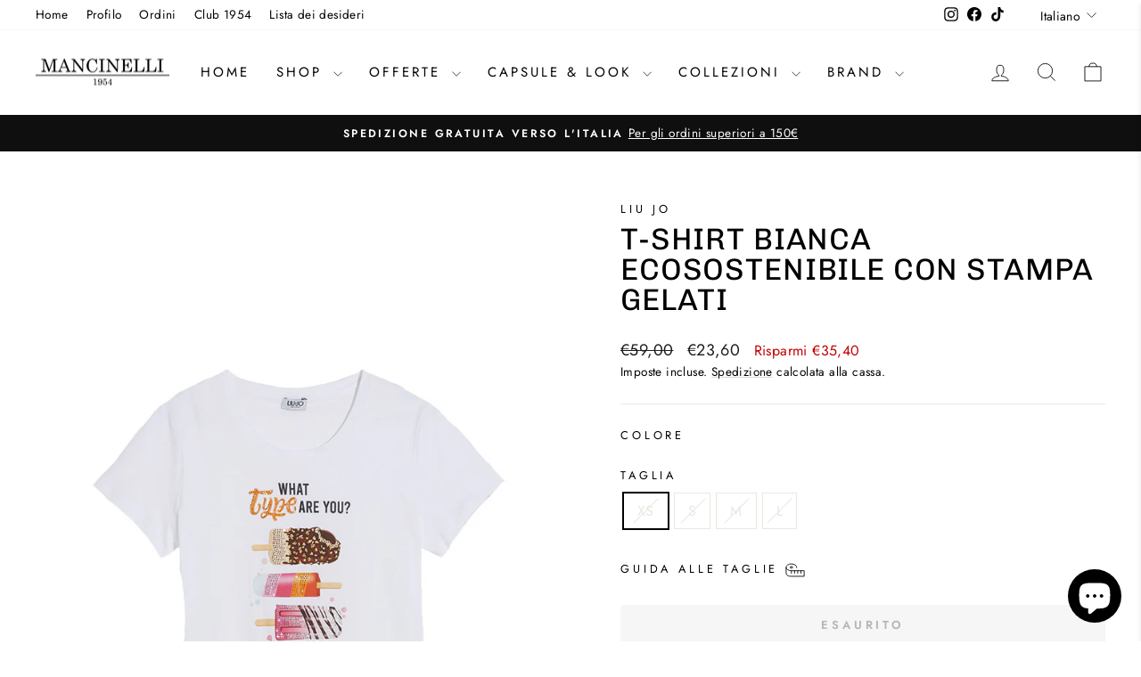

--- FILE ---
content_type: text/html; charset=utf-8
request_url: https://www.mancinelli1954.it/products/donna-liu-jo-t-shirt-bianca-ecosostenibile-con-stampa-gelati-wa2150-j5214-26662153
body_size: 74327
content:
<!doctype html>
<html class="no-js" lang="it" dir="ltr">
<head><!-- SEOAnt Speed Up Script --><script>
const AllowUrlArray_SEOAnt = ['cdn.nfcube.com', 'cdnv2.mycustomizer.com'];
const ForbidUrlArray_SEOAnt = [];
window.WhiteUrlArray_SEOAnt = AllowUrlArray_SEOAnt.map(src => new RegExp(src, 'i'));
window.BlackUrlArray_SEOAnt = ForbidUrlArray_SEOAnt.map(src => new RegExp(src, 'i'));
</script>
<script>
// Limit output
class AllowJsPlugin{constructor(e){const attrArr=["default","defer","async"];this.listener=this.handleListener.bind(this,e),this.jsArr=[],this.attribute=attrArr.reduce(((e,t)=>({...e,[t]:[]})),{});const t=this;e.forEach((e=>window.addEventListener(e,t.listener,{passive:!0})))}handleListener(e){const t=this;return e.forEach((e=>window.removeEventListener(e,t.listener))),"complete"===document.readyState?this.handleDOM():document.addEventListener("readystatechange",(e=>{if("complete"===e.target.readyState)return setTimeout(t.handleDOM.bind(t),1)}))}async handleDOM(){this.pauseEvent(),this.pauseJQuery(),this.getScripts(),this.beforeScripts();for(const e of Object.keys(this.attribute))await this.changeScripts(this.attribute[e]);for(const e of["DOMContentLoaded","readystatechange"])await this.requestRedraw(),document.dispatchEvent(new Event("allowJS-"+e));document.lightJSonreadystatechange&&document.lightJSonreadystatechange();for(const e of["DOMContentLoaded","load"])await this.requestRedraw(),window.dispatchEvent(new Event("allowJS-"+e));await this.requestRedraw(),window.lightJSonload&&window.lightJSonload(),await this.requestRedraw(),this.jsArr.forEach((e=>e(window).trigger("allowJS-jquery-load"))),window.dispatchEvent(new Event("allowJS-pageshow")),await this.requestRedraw(),window.lightJSonpageshow&&window.lightJSonpageshow()}async requestRedraw(){return new Promise((e=>requestAnimationFrame(e)))}getScripts(){document.querySelectorAll("script[type=AllowJs]").forEach((e=>{e.hasAttribute("src")?e.hasAttribute("async")&&e.async?this.attribute.async.push(e):e.hasAttribute("defer")&&e.defer?this.attribute.defer.push(e):this.attribute.default.push(e):this.attribute.default.push(e)}))}beforeScripts(){const e=this,t=Object.keys(this.attribute).reduce(((t,n)=>[...t,...e.attribute[n]]),[]),n=document.createDocumentFragment();t.forEach((e=>{const t=e.getAttribute("src");if(!t)return;const s=document.createElement("link");s.href=t,s.rel="preload",s.as="script",n.appendChild(s)})),document.head.appendChild(n)}async changeScripts(e){let t;for(;t=e.shift();)await this.requestRedraw(),new Promise((e=>{const n=document.createElement("script");[...t.attributes].forEach((e=>{"type"!==e.nodeName&&n.setAttribute(e.nodeName,e.nodeValue)})),t.hasAttribute("src")?(n.addEventListener("load",e),n.addEventListener("error",e)):(n.text=t.text,e()),t.parentNode.replaceChild(n,t)}))}pauseEvent(){const e={};[{obj:document,name:"DOMContentLoaded"},{obj:window,name:"DOMContentLoaded"},{obj:window,name:"load"},{obj:window,name:"pageshow"},{obj:document,name:"readystatechange"}].map((t=>function(t,n){function s(n){return e[t].list.indexOf(n)>=0?"allowJS-"+n:n}e[t]||(e[t]={list:[n],add:t.addEventListener,remove:t.removeEventListener},t.addEventListener=(...n)=>{n[0]=s(n[0]),e[t].add.apply(t,n)},t.removeEventListener=(...n)=>{n[0]=s(n[0]),e[t].remove.apply(t,n)})}(t.obj,t.name))),[{obj:document,name:"onreadystatechange"},{obj:window,name:"onpageshow"}].map((e=>function(e,t){let n=e[t];Object.defineProperty(e,t,{get:()=>n||function(){},set:s=>{e["allowJS"+t]=n=s}})}(e.obj,e.name)))}pauseJQuery(){const e=this;let t=window.jQuery;Object.defineProperty(window,"jQuery",{get:()=>t,set(n){if(!n||!n.fn||!e.jsArr.includes(n))return void(t=n);n.fn.ready=n.fn.init.prototype.ready=e=>{e.bind(document)(n)};const s=n.fn.on;n.fn.on=n.fn.init.prototype.on=function(...e){if(window!==this[0])return s.apply(this,e),this;const t=e=>e.split(" ").map((e=>"load"===e||0===e.indexOf("load.")?"allowJS-jquery-load":e)).join(" ");return"string"==typeof e[0]||e[0]instanceof String?(e[0]=t(e[0]),s.apply(this,e),this):("object"==typeof e[0]&&Object.keys(e[0]).forEach((n=>{delete Object.assign(e[0],{[t(n)]:e[0][n]})[n]})),s.apply(this,e),this)},e.jsArr.push(n),t=n}})}}new AllowJsPlugin(["keydown","wheel","mouseenter","mousemove","mouseleave","touchstart","touchmove","touchend"]);
</script>
<script>
"use strict";function SEOAnt_toConsumableArray(t){if(Array.isArray(t)){for(var e=0,r=Array(t.length);e<t.length;e++)r[e]=t[e];return r}return Array.from(t)}function _0x960a(t,e){var r=_0x3840();return(_0x960a=function(t,e){return t-=247,r[t]})(t,e)}function _0x3840(){var t=["defineProperties","application/javascript","preventDefault","4990555yeBSbh","addEventListener","set","setAttribute","bind","getAttribute","parentElement","WhiteUrlArray_SEOAnt","listener","toString","toLowerCase","every","touchend","SEOAnt scripts can't be lazy loaded","keydown","touchstart","removeChild","length","58IusxNw","BlackUrlArray_SEOAnt","observe","name","value","documentElement","wheel","warn","whitelist","map","tagName","402345HpbWDN","getOwnPropertyDescriptor","head","type","touchmove","removeEventListener","8160iwggKQ","call","beforescriptexecute","some","string","options","push","appendChild","blacklisted","querySelectorAll","5339295FeRgGa","4OtFDAr","filter","57211uwpiMx","nodeType","createElement","src","13296210cxmbJp",'script[type="',"1744290Faeint","test","forEach","script","blacklist","attributes","get","$&","744DdtCNR"];return(_0x3840=function(){return t})()}var _extends=Object.assign||function(t){for(var e=1;e<arguments.length;e++){var r=arguments[e];for(var n in r)Object.prototype.hasOwnProperty.call(r,n)&&(t[n]=r[n])}return t},_slicedToArray=function(){function t(t,e){var r=[],n=!0,o=!1,i=void 0;try{for(var a,c=t[Symbol.iterator]();!(n=(a=c.next()).done)&&(r.push(a.value),!e||r.length!==e);n=!0);}catch(t){o=!0,i=t}finally{try{!n&&c.return&&c.return()}finally{if(o)throw i}}return r}return function(e,r){if(Array.isArray(e))return e;if(Symbol.iterator in Object(e))return t(e,r);throw new TypeError("Invalid attempt to destructure non-iterable instance")}}(),_typeof="function"==typeof Symbol&&"symbol"==typeof Symbol.iterator?function(t){return typeof t}:function(t){return t&&"function"==typeof Symbol&&t.constructor===Symbol&&t!==Symbol.prototype?"symbol":typeof t};(function(t,e){for(var r=_0x960a,n=t();[];)try{if(531094===parseInt(r(306))/1+-parseInt(r(295))/2*(parseInt(r(312))/3)+-parseInt(r(257))/4*(parseInt(r(277))/5)+-parseInt(r(265))/6+-parseInt(r(259))/7*(-parseInt(r(273))/8)+-parseInt(r(256))/9+parseInt(r(263))/10)break;n.push(n.shift())}catch(t){n.push(n.shift())}})(_0x3840),function(){var t=_0x960a,e="javascript/blocked",r={blacklist:window[t(296)],whitelist:window[t(284)]},n={blacklisted:[]},o=function(n,o){return n&&(!o||o!==e)&&(!r.blacklist||r[t(269)][t(249)](function(e){return e[t(266)](n)}))&&(!r[t(303)]||r.whitelist[t(288)](function(e){return!e[t(266)](n)}))},i=function(e){var n=t,o=e[n(282)](n(262));return r[n(269)]&&r.blacklist[n(288)](function(t){return!t.test(o)})||r[n(303)]&&r.whitelist[n(249)](function(t){return t[n(266)](o)})},a=new MutationObserver(function(r){for(var i=t,a=0;a<r[i(294)];a++)for(var c=r[a].addedNodes,u=0;u<c.length;u++)!function(t){var r=c[t];if(1===r[i(260)]&&"SCRIPT"===r[i(305)]){var a=r[i(262)],u=r[i(309)];if(o(a,u)){n.blacklisted[i(252)]([r,r.type]),r[i(309)]=e;var s=function t(n){var o=i;r[o(282)](o(309))===e&&n[o(276)](),r[o(311)](o(248),t)};r[i(278)](i(248),s),r[i(283)]&&r[i(283)][i(293)](r)}}}(u)});a[t(297)](document[t(300)],{childList:!![],subtree:!![]});var c=/[|\{}()\[\]^$+*?.]/g,u=function(){for(var o=arguments.length,u=Array(o),s=0;s<o;s++)u[s]=arguments[s];var l=t;u[l(294)]<1?(r[l(269)]=[],r[l(303)]=[]):(r.blacklist&&(r[l(269)]=r.blacklist[l(258)](function(t){return u[l(288)](function(e){var r=l;return(void 0===e?"undefined":_typeof(e))===r(250)?!t.test(e):e instanceof RegExp?t.toString()!==e.toString():void 0})})),r[l(303)]&&(r[l(303)]=[].concat(SEOAnt_toConsumableArray(r[l(303)]),SEOAnt_toConsumableArray(u.map(function(t){var e=l;if("string"==typeof t){var n=t.replace(c,e(272)),o=".*"+n+".*";if(r[e(303)][e(288)](function(t){return t[e(286)]()!==o[e(286)]()}))return new RegExp(o)}else if(t instanceof RegExp&&r[e(303)][e(288)](function(r){return r[e(286)]()!==t.toString()}))return t;return null})[l(258)](Boolean)))));for(var f=document[l(255)](l(264)+e+'"]'),p=0;p<f[l(294)];p++){var y=f[p];i(y)&&(n[l(254)][l(252)]([y,l(275)]),y[l(283)][l(293)](y))}var v=0;[].concat(SEOAnt_toConsumableArray(n[l(254)]))[l(267)](function(t,e){var r=_slicedToArray(t,2),o=r[0],a=r[1],c=l;if(i(o)){for(var u=document.createElement("script"),s=0;s<o.attributes.length;s++){var f=o[c(270)][s];f[c(298)]!==c(262)&&f.name!==c(309)&&u.setAttribute(f.name,o.attributes[s][c(299)])}u[c(280)](c(262),o[c(262)]),u.setAttribute("type",a||c(275)),document[c(308)][c(253)](u),n[c(254)].splice(e-v,1),v++}}),r[l(269)]&&r.blacklist.length<1&&a.disconnect()},s=document.createElement,l={src:Object[t(307)](HTMLScriptElement.prototype,t(262)),type:Object[t(307)](HTMLScriptElement.prototype,t(309))};document[t(261)]=function(){for(var r=t,n=arguments.length,i=Array(n),a=0;a<n;a++)i[a]=arguments[a];if(i[0][r(287)]()!==r(268))return s[r(281)](document).apply(void 0,i);var c=s.bind(document).apply(void 0,i);try{Object[r(274)](c,{src:_extends({},l[r(262)],{set:function(t){var n=r;o(t,c[n(309)])&&l.type[n(279)][n(247)](this,e),l[n(262)][n(279)].call(this,t)}}),type:_extends({},l[r(309)],{get:function(){var t=r,n=l[t(309)][t(271)][t(247)](this);return n===e||o(this[t(262)],n)?null:n},set:function(t){var n=r,i=o(c[n(262)],c[n(309)])?e:t;l.type[n(279)][n(247)](this,i)}})}),c.setAttribute=function(t,e){var n=r;t===n(309)||t===n(262)?c[t]=e:HTMLScriptElement.prototype[n(280)][n(247)](c,t,e)}}catch(t){console[r(302)](r(290),t)}return c},[t(291),"mousemove",t(289),t(310),t(292),t(301)][t(304)](function(t){return{type:t,listener:function(){return u()},options:{passive:!![]}}}).forEach(function(e){var r=t;document[r(278)](e[r(309)],e[r(285)],e[r(251)])})}();
</script>
<!-- /SEOAnt Speed Up Script -->
  <!-- Google Consent Mode V2 Consentmo -->
<script>
  window.consentmo_gcm_initial_state = "7";
  window.consentmo_gcm_state = "1";
  window.consentmo_gcm_security_storage = "strict";
  window.consentmo_gcm_ad_storage = "marketing";
  window.consentmo_gcm_analytics_storage = "analytics";
  window.consentmo_gcm_functionality_storage = "functionality";
  window.consentmo_gcm_personalization_storage = "functionality";
  window.consentmo_gcm_ads_data_redaction = "true";
  window.consentmo_gcm_url_passthrough = "true";
  window.consentmo_gcm_data_layer_name = "dataLayer";
  
  // Google Consent Mode V2 integration script from Consentmo GDPR
  window.isenseRules = {};
  window.isenseRules.gcm = {
      gcmVersion: 2,
      integrationVersion: 3,
      customChanges: false,
      consentUpdated: false,
      initialState: 7,
      isCustomizationEnabled: false,
      adsDataRedaction: true,
      urlPassthrough: false,
      dataLayer: 'dataLayer',
      categories: { ad_personalization: "marketing", ad_storage: "marketing", ad_user_data: "marketing", analytics_storage: "analytics", functionality_storage: "functionality", personalization_storage: "functionality", security_storage: "strict"},
      storage: { ad_personalization: "false", ad_storage: "false", ad_user_data: "false", analytics_storage: "false", functionality_storage: "false", personalization_storage: "false", security_storage: "false", wait_for_update: 2000 }
  };
  if(window.consentmo_gcm_state !== null && window.consentmo_gcm_state !== "" && window.consentmo_gcm_state !== "0") {
    window.isenseRules.gcm.isCustomizationEnabled = true;
    window.isenseRules.gcm.initialState = window.consentmo_gcm_initial_state === null || window.consentmo_gcm_initial_state.trim() === "" ? window.isenseRules.gcm.initialState : window.consentmo_gcm_initial_state;
    window.isenseRules.gcm.categories.ad_storage = window.consentmo_gcm_ad_storage === null || window.consentmo_gcm_ad_storage.trim() === "" ? window.isenseRules.gcm.categories.ad_storage : window.consentmo_gcm_ad_storage;
    window.isenseRules.gcm.categories.ad_user_data = window.consentmo_gcm_ad_storage === null || window.consentmo_gcm_ad_storage.trim() === "" ? window.isenseRules.gcm.categories.ad_user_data : window.consentmo_gcm_ad_storage;
    window.isenseRules.gcm.categories.ad_personalization = window.consentmo_gcm_ad_storage === null || window.consentmo_gcm_ad_storage.trim() === "" ? window.isenseRules.gcm.categories.ad_personalization : window.consentmo_gcm_ad_storage;
    window.isenseRules.gcm.categories.analytics_storage = window.consentmo_gcm_analytics_storage === null || window.consentmo_gcm_analytics_storage.trim() === "" ? window.isenseRules.gcm.categories.analytics_storage : window.consentmo_gcm_analytics_storage;
    window.isenseRules.gcm.categories.functionality_storage = window.consentmo_gcm_functionality_storage === null || window.consentmo_gcm_functionality_storage.trim() === "" ? window.isenseRules.gcm.categories.functionality_storage : window.consentmo_gcm_functionality_storage;
    window.isenseRules.gcm.categories.personalization_storage = window.consentmo_gcm_personalization_storage === null || window.consentmo_gcm_personalization_storage.trim() === "" ? window.isenseRules.gcm.categories.personalization_storage : window.consentmo_gcm_personalization_storage;
    window.isenseRules.gcm.categories.security_storage = window.consentmo_gcm_security_storage === null || window.consentmo_gcm_security_storage.trim() === "" ? window.isenseRules.gcm.categories.security_storage : window.consentmo_gcm_security_storage;
    window.isenseRules.gcm.urlPassthrough = window.consentmo_gcm_url_passthrough === null || window.consentmo_gcm_url_passthrough.trim() === "" ? window.isenseRules.gcm.urlPassthrough : window.consentmo_gcm_url_passthrough;
    window.isenseRules.gcm.adsDataRedaction = window.consentmo_gcm_ads_data_redaction === null || window.consentmo_gcm_ads_data_redaction.trim() === "" ? window.isenseRules.gcm.adsDataRedaction : window.consentmo_gcm_ads_data_redaction;
    window.isenseRules.gcm.dataLayer = window.consentmo_gcm_data_layer_name === null || window.consentmo_gcm_data_layer_name.trim() === "" ? window.isenseRules.gcm.dataLayer : window.consentmo_gcm_data_layer_name;
  }
  window.isenseRules.initializeGcm = function (rules) {
    if(window.isenseRules.gcm.isCustomizationEnabled) {
      rules.initialState = window.isenseRules.gcm.initialState;
      rules.urlPassthrough = window.isenseRules.gcm.urlPassthrough === true || window.isenseRules.gcm.urlPassthrough === 'true';
      rules.adsDataRedaction = window.isenseRules.gcm.adsDataRedaction === true || window.isenseRules.gcm.adsDataRedaction === 'true';
    }
    
    let initialState = parseInt(rules.initialState);
    let marketingBlocked = initialState === 0 || initialState === 2 || initialState === 5 || initialState === 7;
    let analyticsBlocked = initialState === 0 || initialState === 3 || initialState === 6 || initialState === 7;
    let functionalityBlocked = initialState === 4 || initialState === 5 || initialState === 6 || initialState === 7;

    let gdprCache = localStorage.getItem('gdprCache') ? JSON.parse(localStorage.getItem('gdprCache')) : null;
    if (gdprCache && typeof gdprCache.updatedPreferences !== "undefined") {
      let updatedPreferences = gdprCache.updatedPreferences;
      marketingBlocked = parseInt(updatedPreferences.indexOf('marketing')) > -1;
      analyticsBlocked = parseInt(updatedPreferences.indexOf('analytics')) > -1;
      functionalityBlocked = parseInt(updatedPreferences.indexOf('functionality')) > -1;
    }

    Object.entries(rules.categories).forEach(category => {
      if(rules.storage.hasOwnProperty(category[0])) {
        switch(category[1]) {
          case 'strict':
            rules.storage[category[0]] = "granted";
            break;
          case 'marketing':
            rules.storage[category[0]] = marketingBlocked ? "denied" : "granted";
            break;
          case 'analytics':
            rules.storage[category[0]] = analyticsBlocked ? "denied" : "granted";
            break;
          case 'functionality':
            rules.storage[category[0]] = functionalityBlocked ? "denied" : "granted";
            break;
        }
      }
    });
    rules.consentUpdated = true;
    isenseRules.gcm = rules;
  }

  // Google Consent Mode - initialization start
  window.isenseRules.initializeGcm({
    ...window.isenseRules.gcm,
    adsDataRedaction: true,
    urlPassthrough: false,
    initialState: 7
  });

  /*
  * initialState acceptable values:
  * 0 - Set both ad_storage and analytics_storage to denied
  * 1 - Set all categories to granted
  * 2 - Set only ad_storage to denied
  * 3 - Set only analytics_storage to denied
  * 4 - Set only functionality_storage to denied
  * 5 - Set both ad_storage and functionality_storage to denied
  * 6 - Set both analytics_storage and functionality_storage to denied
  * 7 - Set all categories to denied
  */

  window[window.isenseRules.gcm.dataLayer] = window[window.isenseRules.gcm.dataLayer] || [];
  function gtag() { window[window.isenseRules.gcm.dataLayer].push(arguments); }
  gtag("consent", "default", isenseRules.gcm.storage);
  isenseRules.gcm.adsDataRedaction && gtag("set", "ads_data_redaction", isenseRules.gcm.adsDataRedaction);
  isenseRules.gcm.urlPassthrough && gtag("set", "url_passthrough", isenseRules.gcm.urlPassthrough);
</script>
<script type="text/javascript">
        window.isense_gdpr_privacy_policy_text = "Informativa Sulla Privacy";
        window.isense_gdpr_accept_button_text = "Accetta";
        window.isense_gdpr_close_button_text = "Chiudere";
        window.isense_gdpr_reject_button_text = "Rifiuta";
        window.isense_gdpr_change_cookies_text = "Preferenze";
        window.isense_widget_content = "Preferenze sui cookie";
        window.isense_gdpr_text = "Questo sito Web utilizza i cookie per assicurarti la migliore esperienza possibile.";
        
        window.isense_gdpr_strict_cookies_checkbox = "Cookie Strettamente Richiesti";
        window.isense_gdpr_strict_cookies_text = "Questi cookie sono necessari per il funzionamento del sito Web e non possono essere disattivati. Tali cookie sono impostati solo in risposta ad azioni da te effettuate come lingua, valuta, sessione di accesso, preferenze sulla privacy. Puoi impostare il tuo browser per bloccare questi cookie, ma ciò potrebbe influire sul modo in cui funziona il nostro sito.";
        window.isense_gdpr_strict_cookies_info_header = "Informativa sui cookie richiesti";

        window.isense_gdpr_analytics_cookies_checkbox = "Analisi e Statistiche";
        window.isense_gdpr_analytics_cookies_text = "Questi cookie ci consentono di misurare il traffico dei visitatori e vedere le sorgenti di traffico raccogliendo informazioni in set di dati. Ci aiutano anche a capire quali prodotti e azioni sono più popolari di altri.";
        window.isense_gdpr_analytics_cookies_info_header = "Informativa sui cookie analitici";

        window.isense_gdpr_marketing_cookies_checkbox = "Marketing e Retargeting";
        window.isense_gdpr_marketing_cookies_text = "Questi cookie sono generalmente impostati dai nostri partner di marketing e pubblicità. Possono essere utilizzati da loro per creare un profilo con i tuoi interessi e successivamente mostrarti annunci pertinenti. Se non fornisci il consenso a questi cookie non riceverai annunci mirati per i tuoi interessi.";
        window.isense_gdpr_marketing_cookies_info_header = "Informazioni sui cookie di marketing";

        window.isense_gdpr_functionality_cookies_checkbox = "Cookie Funzionali";
        window.isense_gdpr_functionality_cookies_text = "Questi cookie consentono al nostro sito Web di offrire funzioni aggiuntive e impostazioni personali. Possono essere impostati da noi o da fornitori di servizi di terze parti che abbiamo inserito nelle nostre pagine. Se non si accettano questi cookie, questi o alcuni di questi servizi potrebbero non funzionare correttamente.";
        window.isense_gdpr_functionality_cookies_info_header = "Informativa sui cookie di funzionalità";

        window.isense_gdpr_popup_header = "Preferenze";

        
        window.isense_gdpr_popup_description = "";
        

        window.isense_gdpr_dismiss_button_text = "Chiudi";

        window.isense_gdpr_accept_selected_button_text = "Accetta Selezionati";
        window.isense_gdpr_accept_all_button_text = "Accetta Tutti";
        window.isense_gdpr_reject_all_button_text = "Rifiuta Tutti";

        window.isense_gdpr_data_collection_text = "*Cliccando sui pulsanti di cui sopra, do il mio consenso alla raccolta del mio IP e della mia email (se registrato). Per ulteriori informazioni controlla <a href='https://www.mancinelli1954.it/pages/gdpr-compliance' target='_blank'>Conformità GDPR</a>";
        window.isense_gdpr_data_collection_text_cpra = "*Cliccando sui pulsanti di cui sopra, do il mio consenso alla raccolta del mio IP e della mia email (se registrato). Per ulteriori informazioni controlla <a href='https://www.mancinelli1954.it/pages/gdpr-compliance' target='_blank'>Conformità CCPA-CPRA</a>";
        window.isense_gdpr_data_collection_text_vcdpa = "*Cliccando sui pulsanti di cui sopra, do il mio consenso alla raccolta del mio IP e della mia email (se registrato). Per ulteriori informazioni controlla <a href='https://www.mancinelli1954.it/pages/gdpr-compliance' target='_blank'>Conformità VCDPA</a>";
        window.isense_gdpr_data_collection_text_us = "*Cliccando sui pulsanti di cui sopra, do il mio consenso alla raccolta del mio IP e della mia email (se registrato). Per ulteriori informazioni controlla <a href='https://www.mancinelli1954.it/pages/gdpr-compliance' target='_blank'>Conformità US Laws</a>";
        window.isense_gdpr_data_collection_text_appi = "*Cliccando sui pulsanti di cui sopra, do il mio consenso alla raccolta del mio IP e della mia email (se registrato). Per ulteriori informazioni controlla <a href='https://www.mancinelli1954.it/pages/gdpr-compliance' target='_blank'>Conformità APPI</a>";
        window.isense_gdpr_data_collection_text_pipeda = "*Cliccando sui pulsanti di cui sopra, do il mio consenso alla raccolta del mio IP e della mia email (se registrato). Per ulteriori informazioni controlla <a href='https://www.mancinelli1954.it/pages/gdpr-compliance' target='_blank'>Conformità PIPEDA</a>";
        
        window.isense_gdpr_cookie_titles_cookie = "Cookie";
        window.isense_gdpr_cookie_titles_duration = "Durata";
        window.isense_gdpr_cookie_titles_description = "Descrizione";
        window.isense_gdpr_cookie_titles_provider = "Fornitore";

        window.isense_gdpr_cookie__ab = "Questo cookie è generalmente fornito da Shopify e viene utilizzato in connessione con l'accesso alla visualizzazione admin di una piattaforma di negozio online.";
        window.isense_gdpr_cookie__orig_referrer = "Questo cookie è generalmente fornito da Shopify e viene utilizzato per tracciare le pagine di destinazione.";
        window.isense_gdpr_cookie_identity_state = "Questo cookie è generalmente fornito da Shopify e viene utilizzato in relazione all'autenticazione del cliente.";
        window.isense_gdpr_cookie_identity_customer_account_number = "Questo cookie è generalmente fornito da Shopify e viene utilizzato in relazione all'autenticazione del cliente.";
        window.isense_gdpr_cookie__landing_page = "Questo cookie è generalmente fornito da Shopify e viene utilizzato per tracciare le pagine di destinazione.";
        window.isense_gdpr_cookie__secure_session_id = "Questo cookie è generalmente fornito da Shopify e viene utilizzato per tracciare la sessione di un utente attraverso il processo di pagamento in più fasi e mantenere collegati i dettagli dell'ordine, del pagamento e della spedizione.";
        window.isense_gdpr_cookie_cart = "Questo cookie è generalmente fornito da Shopify e viene utilizzato in relazione a un carrello della spesa.";
        window.isense_gdpr_cookie_cart_sig = "Questo cookie è generalmente fornito da Shopify e viene utilizzato in relazione al checkout. Viene utilizzato per verificare l'integrità del carrello e per garantire l'esecuzione di alcune operazioni del carrello.";
        window.isense_gdpr_cookie_cart_ts = "Questo cookie è generalmente fornito da Shopify e viene utilizzato in relazione al checkout.";
        window.isense_gdpr_cookie_cart_ver = "Questo cookie è generalmente fornito da Shopify e viene utilizzato in relazione al carrello.";
        window.isense_gdpr_cookie_cart_currency = "Questo cookie è generalmente fornito da Shopify e viene impostato dopo il completamento di un checkout per garantire che i nuovi carrelli siano nella stessa valuta dell'ultimo checkout.";
        window.isense_gdpr_cookie_tracked_start_checkout = "Questo cookie è generalmente fornito da Shopify e viene utilizzato in relazione al checkout.";
        window.isense_gdpr_cookie_storefront_digest = "Questo cookie è generalmente fornito da Shopify e memorizza un riassunto della password della vetrina, consentendo ai commercianti di visualizzare in anteprima la propria vetrina mentre è protetta da password.";
        window.isense_gdpr_cookie_checkout_token = "Questo cookie è generalmente fornito da Shopify e viene utilizzato in connessione con un servizio di checkout.";
        window.isense_gdpr_cookie__shopify_m = "Questo cookie è generalmente fornito da Shopify e viene utilizzato per gestire le impostazioni sulla privacy dei clienti.";
        window.isense_gdpr_cookie__shopify_tm = "Questo cookie è generalmente fornito da Shopify e viene utilizzato per gestire le impostazioni sulla privacy dei clienti.";
        window.isense_gdpr_cookie__shopify_tw = "Questo cookie è generalmente fornito da Shopify e viene utilizzato per gestire le impostazioni sulla privacy dei clienti.";
        window.isense_gdpr_cookie__tracking_consent = "Questo cookie è generalmente fornito da Shopify e viene utilizzato per memorizzare le preferenze di un utente se un commerciante ha impostato regole sulla privacy nella regione del visitatore.";
        window.isense_gdpr_cookie_secure_customer_sig = "Questo cookie è generalmente fornito da Shopify e viene utilizzato in connessione con l'accesso del cliente.";
        window.isense_gdpr_cookie__shopify_y = "Questo cookie è associato alla suite di analisi di Shopify.";
        window.isense_gdpr_cookie_customer_auth_provider = "Questo cookie è associato alla suite di analisi di Shopify.";
        window.isense_gdpr_cookie_customer_auth_session_created_at = "Questo cookie è associato alla suite di analisi di Shopify.";
        window.isense_gdpr_cookie__y = "Questo cookie è associato alla suite di analisi di Shopify.";
        window.isense_gdpr_cookie__shopify_s = "Questo cookie è associato alla suite di analisi di Shopify.";
        window.isense_gdpr_cookie__shopify_fs = "Questo cookie è associato alla suite di analisi di Shopify.";
        window.isense_gdpr_cookie__ga = "Questo nome di cookie è associato a Google Universal Analytics";
        window.isense_gdpr_cookie__gid = "Questo nome di cookie è associato a Google Universal Analytics.";
        window.isense_gdpr_cookie__gat = "Questo nome di cookie è associato a Google Universal Analytics.";
        window.isense_gdpr_cookie__shopify_sa_t = "Questo cookie è associato alla suite di analisi di Shopify relativa al marketing e ai referral.";
        window.isense_gdpr_cookie__shopify_sa_p = "Questo cookie è associato alla suite di analisi di Shopify relativa al marketing e ai referral.";
        window.isense_gdpr_cookie_IDE = "Questo dominio è di proprietà di Doubleclick (Google). L'attività principale è: Doubleclick è lo scambio pubblicitario di offerte in tempo reale di Google";
        window.isense_gdpr_cookie__s = "Questo cookie è associato alla suite di analisi di Shopify.";
        window.isense_gdpr_cookie_GPS = "Questo cookie è associato a YouTube che raccoglie i dati dell'utente attraverso i video incorporati nei siti Web, che vengono aggregati con i dati del profilo di altri servizi Google al fine di mostrare pubblicità mirata ai visitatori Web su un'ampia gamma del proprio e di altri siti Web.";
        window.isense_gdpr_cookie_PREF = "Questo cookie, che può essere impostato da Google o Doubleclick, può essere utilizzato dai partner pubblicitari per creare un profilo di interessi per mostrare annunci pertinenti su altri siti.";
        window.isense_gdpr_cookie_BizoID = "Questo è un cookie di prima parte di Microsoft MSN per abilitare il contenuto basato sull'utente.";
        window.isense_gdpr_cookie__fbp = "Utilizzato da Facebook per fornire una serie di prodotti pubblicitari come offerte in tempo reale da parte di inserzionisti terzi.";
        window.isense_gdpr_cookie___adroll = "Questo cookie è associato ad AdRoll";
        window.isense_gdpr_cookie___adroll_v4 = "Questo cookie è associato ad AdRoll";
        window.isense_gdpr_cookie___adroll_fpc = "Questo cookie è associato ad AdRoll";
        window.isense_gdpr_cookie___ar_v4 = "Questo cookie è associato ad AdRoll";
        window.isense_gdpr_cookie_cookieconsent_preferences_disabled = "Questo cookie è associato all'app Consentmo GDPR Compliance e viene utilizzato per memorizzare il consenso del cliente.";
        window.isense_gdpr_cookie_cookieconsent_status = "Questo cookie è associato all'app Consentmo GDPR Compliance e viene utilizzato per memorizzare il consenso del cliente.";
        window.isense_gdpr_cookie_no_info = "Non ci sono ancora informazioni su questo cookie.";
        window.isense_gdpr_cookie__customer_account_shop_sessions = "Utilizzato in combinazione con il cookie _secure_account_session_id per tenere traccia delle sessioni utente per i nuovi account cliente.";
        window.isense_gdpr_cookie__secure_account_session_id = "Utilizzato per tenere traccia delle sessioni utente per i nuovi account cliente.";
        window.isense_gdpr_cookie__shopify_country = "Per i negozi in cui la pagina valuta/prezzo è determinata da GeoIP, questo cookie memorizza la pagina trovata. Questo cookie aiuta a evitare la verifica GeoIP dopo la prima applicazione.";
        window.isense_gdpr_cookie__storefront_u = "Utilizzato per facilitare l'aggiornamento delle informazioni sull'account cliente.";
        window.isense_gdpr_cookie__cmp_a = "Utilizzato per gestire le impostazioni sulla privacy del cliente.";
        window.isense_gdpr_cookie_checkout = "Utilizzato in relazione ai pagamenti.";
        window.isense_gdpr_cookie_customer_account_locale = "Utilizzato in connessione con nuovi account cliente.";
        window.isense_gdpr_cookie_dynamic_checkout_shown_on_cart = "Utilizzato in relazione ai pagamenti.";
        window.isense_gdpr_cookie_hide_shopify_pay_for_checkout = "Utilizzato in relazione ai pagamenti.";
        window.isense_gdpr_cookie_shopify_pay = "Utilizzato in relazione ai pagamenti.";
        window.isense_gdpr_cookie_shopify_pay_redirect = "Utilizzato in relazione ai pagamenti.";
        window.isense_gdpr_cookie_shop_pay_accelerated = "Utilizzato in relazione ai pagamenti.";
        window.isense_gdpr_cookie_keep_alive = "Utilizzato insieme alla localizzazione dell'acquirente.";
        window.isense_gdpr_cookie_source_name = "Utilizzato in combinazione con app mobili per fornire un comportamento di pagamento personalizzato durante la navigazione in un app store mobile compatibile.";
        window.isense_gdpr_cookie_master_device_id = "Utilizzato insieme al login del commerciante.";
        window.isense_gdpr_cookie_previous_step = "Utilizzato in relazione ai pagamenti.";
        window.isense_gdpr_cookie_discount_code = "Utilizzato in relazione ai pagamenti.";
        window.isense_gdpr_cookie_remember_me = "Utilizzato in relazione ai pagamenti.";
        window.isense_gdpr_cookie_checkout_session_lookup = "Utilizzato in relazione ai pagamenti.";
        window.isense_gdpr_cookie_checkout_prefill = "Utilizzato in relazione ai pagamenti.";
        window.isense_gdpr_cookie_checkout_queue_token = "Utilizzato in relazione ai pagamenti.";
        window.isense_gdpr_cookie_checkout_queue_checkout_token = "Utilizzato in relazione ai pagamenti.";
        window.isense_gdpr_cookie_checkout_worker_session = "Utilizzato in relazione ai pagamenti.";
        window.isense_gdpr_cookie_checkout_session_token = "Utilizzato in relazione ai pagamenti.";
        window.isense_gdpr_cookie_cookietest = "Usalo per assicurarti che i nostri sistemi funzionino correttamente.";
        window.isense_gdpr_cookie_order = "Utilizzato insieme alla pagina di stato dell'ordine.";
        window["isense_gdpr_cookie_identity-state"] = "Viene utilizzato in connessione con l'identificazione dell'utente.";
        window.isense_gdpr_cookie_card_update_verification_id = "Utilizzato in relazione ai pagamenti.";
        window.isense_gdpr_cookie_customer_account_new_login = "Viene utilizzato in connessione con l'identificazione dell'utente.";
        window.isense_gdpr_cookie_customer_account_preview = "Viene utilizzato in connessione con l'identificazione dell'utente.";
        window.isense_gdpr_cookie_customer_payment_method = "Utilizzato in relazione ai pagamenti.";
        window.isense_gdpr_cookie_customer_shop_pay_agreement = "Utilizzato in relazione ai pagamenti.";
        window.isense_gdpr_cookie_pay_update_intent_id = "Utilizzato in relazione ai pagamenti.";
        window.isense_gdpr_cookie_localization = "Utilizzato in relazione ai pagamenti.";
        window.isense_gdpr_cookie_profile_preview_token = "Utilizzato in relazione ai pagamenti.";
        window.isense_gdpr_cookie_login_with_shop_finalize = "Viene utilizzato in connessione con l'identificazione dell'utente.";
        window.isense_gdpr_cookie_preview_theme = "Viene utilizzato insieme all'editor del tema.";
        window["isense_gdpr_cookie_shopify-editor-unconfirmed-settings"] = "Viene utilizzato insieme all'editor del tema.";
        window["isense_gdpr_cookie_wpm-test-cookie"] = "Usalo per assicurarti che i nostri sistemi funzionino correttamente";

        window.isense_gdpr_cookie__ab_duration = "2 settimane";
        window.isense_gdpr_cookie__orig_referrer_duration = "2 settimane";
        window.isense_gdpr_cookie_identity_state_duration = "1 giorno";
        window.isense_gdpr_cookie_identity_customer_account_number_duration = "12 settimane";
        window.isense_gdpr_cookie__landing_page_duration = "2 settimane";
        window.isense_gdpr_cookie__secure_session_id_duration = "1 giorno";
        window.isense_gdpr_cookie_cart_duration = "2 settimane";
        window.isense_gdpr_cookie_cart_sig_duration = "2 settimane";
        window.isense_gdpr_cookie_cart_ts_duration = "2 settimane";
        window.isense_gdpr_cookie_cart_ver_duration = "2 settimane";
        window.isense_gdpr_cookie_cart_currency_duration = "2 settimane";
        window.isense_gdpr_cookie_tracked_start_checkout_duration = "1 anno";
        window.isense_gdpr_cookie_storefront_digest_duration = "2 anni";
        window.isense_gdpr_cookie_checkout_token_duration = "1 anno";
        window.isense_gdpr_cookie__shopify_m_duration = "1 anno";
        window.isense_gdpr_cookie__shopify_tm_duration = "30 minuti";
        window.isense_gdpr_cookie__shopify_tw_duration = "2 settimane";
        window.isense_gdpr_cookie__tracking_consent_duration = "1 anno";
        window.isense_gdpr_cookie_secure_customer_sig_duration = "1 anno";
        window.isense_gdpr_cookie__shopify_y_duration = "1 anno";
        window.isense_gdpr_cookie_customer_auth_provider_duration = "sessione";
        window.isense_gdpr_cookie_customer_auth_session_created_at_duration = "sessione";
        window.isense_gdpr_cookie__y_duration = "1 anno";
        window.isense_gdpr_cookie__shopify_s_duration = "30 minuti";
        window.isense_gdpr_cookie__shopify_fs_duration = "30 minuti";
        window.isense_gdpr_cookie__ga_duration = "2 anni";
        window.isense_gdpr_cookie__gid_duration = "1 giorno";
        window.isense_gdpr_cookie__gat_duration = "1 minuto";
        window.isense_gdpr_cookie__shopify_sa_t_duration = "30 minuti";
        window.isense_gdpr_cookie__shopify_sa_p_duration = "30 minuti";
        window.isense_gdpr_cookie_IDE_duration = "2 anni";
        window.isense_gdpr_cookie__s_duration = "30 minuti";
        window.isense_gdpr_cookie_GPS_duration = "sessione";
        window.isense_gdpr_cookie_PREF_duration = "8 mesi";
        window.isense_gdpr_cookie_BizoID_duration = "1 mese";
        window.isense_gdpr_cookie__fbp_duration = "3 mesi";
        window.isense_gdpr_cookie___adroll_duration = "1 anno";
        window.isense_gdpr_cookie___adroll_v4_duration = "1 anno";
        window.isense_gdpr_cookie___adroll_fpc_duration = "1 anno";
        window.isense_gdpr_cookie___ar_v4_duration = "1 anno";
        window.isense_gdpr_cookie_cookieconsent_preferences_disabled_duration = "1 giorno";
        window.isense_gdpr_cookie_cookieconsent_status_duration = "1 anno";
        window.isense_gdpr_cookie_no_info_duration = "sconosciuto";
        window.isense_gdpr_cookie__customer_account_shop_sessions_duration = "30 giorni";
        window.isense_gdpr_cookie__secure_account_session_id_duration = "30 giorni";
        window.isense_gdpr_cookie__shopify_country_duration = "sessione";
        window.isense_gdpr_cookie__storefront_u_duration = "1 minuto";
        window.isense_gdpr_cookie__cmp_a_duration = "1 giorno";
        window.isense_gdpr_cookie_checkout_duration = "4 settimane";
        window.isense_gdpr_cookie_customer_account_locale_duration = "1 anno";
        window.isense_gdpr_cookie_dynamic_checkout_shown_on_cart_duration = "30 minuti";
        window.isense_gdpr_cookie_hide_shopify_pay_for_checkout_duration = "sessione";
        window.isense_gdpr_cookie_shopify_pay_duration = "1 anno";
        window.isense_gdpr_cookie_shopify_pay_redirect_duration = "60 minuti";
        window.isense_gdpr_cookie_shop_pay_accelerated_duration = "1 anno";
        window.isense_gdpr_cookie_keep_alive_duration = "2 settimane";
        window.isense_gdpr_cookie_source_name_duration = "sessione";
        window.isense_gdpr_cookie_master_device_id_duration = "2 anni";
        window.isense_gdpr_cookie_previous_step_duration = "1 anno";
        window.isense_gdpr_cookie_discount_code_duration = "sessione";
        window.isense_gdpr_cookie_remember_me_duration = "1 anno";
        window.isense_gdpr_cookie_checkout_session_lookup_duration = "3 settimane";
        window.isense_gdpr_cookie_checkout_prefill_duration = "5 minuti";
        window.isense_gdpr_cookie_checkout_queue_token_duration = "1 anno";
        window.isense_gdpr_cookie_checkout_queue_checkout_token_duration = "1 anno";
        window.isense_gdpr_cookie_checkout_worker_session_duration = "3 giorni";
        window.isense_gdpr_cookie_checkout_session_token_duration = "3 settimane";
        window.isense_gdpr_cookie_cookietest_duration = "1 minuto";
        window.isense_gdpr_cookie_order_duration = "3 settimane";
        window["isense_gdpr_cookie_identity-state_duration"] = "1 giorno";
        window.isense_gdpr_cookie_card_update_verification_id_duration = "1 giorno";
        window.isense_gdpr_cookie_customer_account_new_login_duration = "20 minuti";
        window.isense_gdpr_cookie_customer_account_preview_duration = "7 giorni";
        window.isense_gdpr_cookie_customer_payment_method_duration = "60 minuti";
        window.isense_gdpr_cookie_customer_shop_pay_agreement_duration = "1 minuto";
        window.isense_gdpr_cookie_pay_update_intent_id_duration = "20 minuti";
        window.isense_gdpr_cookie_localization_duration = "2 settimane";
        window.isense_gdpr_cookie_profile_preview_token_duration = "5 minuti";
        window.isense_gdpr_cookie_login_with_shop_finalize_duration = "5 minuti";
        window.isense_gdpr_cookie_preview_theme_duration = "sessione";
        window["isense_gdpr_cookie_shopify-editor-unconfirmed-settings_duration"] = "1 giorno";
        window["isense_gdpr_cookie_wpm-test-cookie_duration"] = "sessione";

        window.isense_gdpr_cookie__ab_provider = "Shopify";
        window.isense_gdpr_cookie__orig_referrer_provider = "Shopify";
        window.isense_gdpr_cookie_identity_state_provider = "Shopify";
        window.isense_gdpr_cookie_identity_customer_account_number_provider = "Shopify";
        window.isense_gdpr_cookie__landing_page_provider = "Shopify";
        window.isense_gdpr_cookie__secure_session_id_provider = "Shopify";
        window.isense_gdpr_cookie_cart_provider = "Shopify";
        window.isense_gdpr_cookie_cart_sig_provider = "Shopify";
        window.isense_gdpr_cookie_cart_ts_provider = "Shopify";
        window.isense_gdpr_cookie_cart_ver_provider = "Shopify";
        window.isense_gdpr_cookie_cart_currency_provider = "Shopify";
        window.isense_gdpr_cookie_tracked_start_checkout_provider = "Shopify";
        window.isense_gdpr_cookie_storefront_digest_provider = "Shopify";
        window.isense_gdpr_cookie_checkout_token_provider = "Shopify";
        window.isense_gdpr_cookie__shopify_m_provider = "Shopify";
        window.isense_gdpr_cookie__shopify_tm_provider = "Shopify";
        window.isense_gdpr_cookie__shopify_tw_provider = "Shopify";
        window.isense_gdpr_cookie__tracking_consent_provider = "Shopify";
        window.isense_gdpr_cookie_secure_customer_sig_provider = "Shopify";
        window.isense_gdpr_cookie__shopify_y_provider = "Shopify";
        window.isense_gdpr_cookie_customer_auth_provider_provider = "Shopify";
        window.isense_gdpr_cookie_customer_auth_session_created_at_provider = "Shopify";
        window.isense_gdpr_cookie__y_provider = "Shopify";
        window.isense_gdpr_cookie__shopify_s_provider = "Shopify";
        window.isense_gdpr_cookie__shopify_fs_provider = "Shopify";
        window.isense_gdpr_cookie__ga_provider = "Google Analytics";
        window.isense_gdpr_cookie__gid_provider = "Google Analytics";
        window.isense_gdpr_cookie__gat_provider = "Google Analytics";
        window.isense_gdpr_cookie__shopify_sa_t_provider = "Shopify";
        window.isense_gdpr_cookie__shopify_sa_p_provider = "Shopify";
        window.isense_gdpr_cookie_IDE_provider = "Google DoubleClick";
        window.isense_gdpr_cookie__s_provider = "Shopify";
        window.isense_gdpr_cookie_GPS_provider = "Youtube";
        window.isense_gdpr_cookie_PREF_provider = "Youtube";
        window.isense_gdpr_cookie_BizoID_provider = "LinkedIn";
        window.isense_gdpr_cookie__fbp_provider = "Meta Platforms, Inc.";
        window.isense_gdpr_cookie___adroll_provider = "Adroll Group";
        window.isense_gdpr_cookie___adroll_v4_provider = "Adroll Group";
        window.isense_gdpr_cookie___adroll_fpc_provider = "Adroll Group";
        window.isense_gdpr_cookie___ar_v4_provider = "Adroll Group";
        window.isense_gdpr_cookie_cookieconsent_preferences_disabled_provider = "Consentmo";
        window.isense_gdpr_cookie_cookieconsent_status_provider = "Consentmo";
        window.isense_gdpr_cookie_no_info_provider = "unknown";
    </script>
  <meta charset="utf-8">
  <meta http-equiv="X-UA-Compatible" content="IE=edge,chrome=1">
  <meta name="viewport" content="width=device-width,initial-scale=1">
  <meta name="theme-color" content="#111111">
  <link rel="canonical" href="https://www.mancinelli1954.it/products/donna-liu-jo-t-shirt-bianca-ecosostenibile-con-stampa-gelati-wa2150-j5214-26662153">
  <link rel="preconnect" href="https://cdn.shopify.com" crossorigin>
  <link rel="preconnect" href="https://fonts.shopifycdn.com" crossorigin>
  <link rel="dns-prefetch" href="https://productreviews.shopifycdn.com">
  <link rel="dns-prefetch" href="https://ajax.googleapis.com">
  <link rel="dns-prefetch" href="https://maps.googleapis.com">
  <link rel="dns-prefetch" href="https://maps.gstatic.com"><link rel="shortcut icon" href="//www.mancinelli1954.it/cdn/shop/files/favicon_1954_32x32.png?v=1613694478" type="image/png" /><title>LIU JO T-shirt bianca ecosostenibile con stampa gelati WA2150 J5214 | Mancinelli 1954
</title>
<meta name="description" content="Codice Prodotto: WA2150J5214-S9686"><meta property="og:site_name" content="Mancinelli 1954">
  <meta property="og:url" content="https://www.mancinelli1954.it/products/donna-liu-jo-t-shirt-bianca-ecosostenibile-con-stampa-gelati-wa2150-j5214-26662153">
  <meta property="og:title" content="T-shirt bianca ecosostenibile con stampa gelati">
  <meta property="og:type" content="product">
  <meta property="og:description" content="Codice Prodotto: WA2150J5214-S9686"><meta property="og:image" content="http://www.mancinelli1954.it/cdn/shop/products/p22-liu-jo-wa2150-j5214s9686.jpg?v=1654765486">
    <meta property="og:image:secure_url" content="https://www.mancinelli1954.it/cdn/shop/products/p22-liu-jo-wa2150-j5214s9686.jpg?v=1654765486">
    <meta property="og:image:width" content="791">
    <meta property="og:image:height" content="1187"><meta name="twitter:site" content="@">
  <meta name="twitter:card" content="summary_large_image">
  <meta name="twitter:title" content="T-shirt bianca ecosostenibile con stampa gelati">
  <meta name="twitter:description" content="Codice Prodotto: WA2150J5214-S9686">
<style data-shopify>@font-face {
  font-family: Chivo;
  font-weight: 400;
  font-style: normal;
  font-display: swap;
  src: url("//www.mancinelli1954.it/cdn/fonts/chivo/chivo_n4.059fadbbf52d9f02350103459eb216e4b24c4661.woff2") format("woff2"),
       url("//www.mancinelli1954.it/cdn/fonts/chivo/chivo_n4.f2f8fca8b7ff9f510fa7f09ffe5448b3504bccf5.woff") format("woff");
}

  @font-face {
  font-family: Jost;
  font-weight: 400;
  font-style: normal;
  font-display: swap;
  src: url("//www.mancinelli1954.it/cdn/fonts/jost/jost_n4.d47a1b6347ce4a4c9f437608011273009d91f2b7.woff2") format("woff2"),
       url("//www.mancinelli1954.it/cdn/fonts/jost/jost_n4.791c46290e672b3f85c3d1c651ef2efa3819eadd.woff") format("woff");
}


  @font-face {
  font-family: Jost;
  font-weight: 600;
  font-style: normal;
  font-display: swap;
  src: url("//www.mancinelli1954.it/cdn/fonts/jost/jost_n6.ec1178db7a7515114a2d84e3dd680832b7af8b99.woff2") format("woff2"),
       url("//www.mancinelli1954.it/cdn/fonts/jost/jost_n6.b1178bb6bdd3979fef38e103a3816f6980aeaff9.woff") format("woff");
}

  @font-face {
  font-family: Jost;
  font-weight: 400;
  font-style: italic;
  font-display: swap;
  src: url("//www.mancinelli1954.it/cdn/fonts/jost/jost_i4.b690098389649750ada222b9763d55796c5283a5.woff2") format("woff2"),
       url("//www.mancinelli1954.it/cdn/fonts/jost/jost_i4.fd766415a47e50b9e391ae7ec04e2ae25e7e28b0.woff") format("woff");
}

  @font-face {
  font-family: Jost;
  font-weight: 600;
  font-style: italic;
  font-display: swap;
  src: url("//www.mancinelli1954.it/cdn/fonts/jost/jost_i6.9af7e5f39e3a108c08f24047a4276332d9d7b85e.woff2") format("woff2"),
       url("//www.mancinelli1954.it/cdn/fonts/jost/jost_i6.2bf310262638f998ed206777ce0b9a3b98b6fe92.woff") format("woff");
}

</style><link href="//www.mancinelli1954.it/cdn/shop/t/81/assets/theme.css?v=93626464380700918791753277628" rel="stylesheet" type="text/css" media="all" />
<style data-shopify>:root {
    --typeHeaderPrimary: Chivo;
    --typeHeaderFallback: sans-serif;
    --typeHeaderSize: 40px;
    --typeHeaderWeight: 400;
    --typeHeaderLineHeight: 1;
    --typeHeaderSpacing: 0.025em;

    --typeBasePrimary:Jost;
    --typeBaseFallback:sans-serif;
    --typeBaseSize: 16px;
    --typeBaseWeight: 400;
    --typeBaseSpacing: 0.025em;
    --typeBaseLineHeight: 1.6;
    --typeBaselineHeightMinus01: 1.5;

    --typeCollectionTitle: 20px;

    --iconWeight: 2px;
    --iconLinecaps: miter;

    
        --buttonRadius: 3px;
    

    --colorGridOverlayOpacity: 0.1;
    --colorAnnouncement: #0f0f0f;
    --colorAnnouncementText: #ffffff;

    --colorBody: #ffffff;
    --colorBodyAlpha05: rgba(255, 255, 255, 0.05);
    --colorBodyDim: #f2f2f2;
    --colorBodyLightDim: #fafafa;
    --colorBodyMediumDim: #f5f5f5;


    --colorBorder: #e8e8e1;

    --colorBtnPrimary: #111111;
    --colorBtnPrimaryLight: #2b2b2b;
    --colorBtnPrimaryDim: #040404;
    --colorBtnPrimaryText: #ffffff;

    --colorCartDot: #ff4f33;

    --colorDrawers: #ffffff;
    --colorDrawersDim: #f2f2f2;
    --colorDrawerBorder: #e8e8e1;
    --colorDrawerText: #000000;
    --colorDrawerTextDark: #000000;
    --colorDrawerButton: #111111;
    --colorDrawerButtonText: #ffffff;

    --colorFooter: #0f0f0f;
    --colorFooterText: #ffffff;
    --colorFooterTextAlpha01: #ffffff;

    --colorGridOverlay: #000000;
    --colorGridOverlayOpacity: 0.1;

    --colorHeaderTextAlpha01: rgba(0, 0, 0, 0.1);

    --colorHeroText: #ffffff;

    --colorSmallImageBg: #ffffff;
    --colorLargeImageBg: #0f0f0f;

    --colorImageOverlay: #000000;
    --colorImageOverlayOpacity: 0.1;
    --colorImageOverlayTextShadow: 0.2;

    --colorLink: #000000;

    --colorModalBg: rgba(230, 230, 230, 0.6);

    --colorNav: #ffffff;
    --colorNavText: #000000;

    --colorPrice: #1c1d1d;

    --colorSaleTag: #1c1d1d;
    --colorSaleTagText: #ffffff;

    --colorTextBody: #000000;
    --colorTextBodyAlpha015: rgba(0, 0, 0, 0.15);
    --colorTextBodyAlpha005: rgba(0, 0, 0, 0.05);
    --colorTextBodyAlpha008: rgba(0, 0, 0, 0.08);
    --colorTextSavings: #c20000;

    --urlIcoSelect: url(//www.mancinelli1954.it/cdn/shop/t/81/assets/ico-select.svg);
    --urlIcoSelectFooter: url(//www.mancinelli1954.it/cdn/shop/t/81/assets/ico-select-footer.svg);
    --urlIcoSelectWhite: url(//www.mancinelli1954.it/cdn/shop/t/81/assets/ico-select-white.svg);

    --grid-gutter: 17px;
    --drawer-gutter: 20px;

    --sizeChartMargin: 25px 0;
    --sizeChartIconMargin: 5px;

    --newsletterReminderPadding: 40px;

    /*Shop Pay Installments*/
    --color-body-text: #000000;
    --color-body: #ffffff;
    --color-bg: #ffffff;
    }

    .placeholder-content {
    background-image: linear-gradient(100deg, #ffffff 40%, #f7f7f7 63%, #ffffff 79%);
    }</style><script>
    document.documentElement.className = document.documentElement.className.replace('no-js', 'js');

    window.theme = window.theme || {};
    theme.routes = {
      home: "/",
      cart: "/cart.js",
      cartPage: "/cart",
      cartAdd: "/cart/add.js",
      cartChange: "/cart/change.js",
      search: "/search",
      predictiveSearch: "/search/suggest"
    };
    theme.strings = {
      soldOut: "Esaurito",
      unavailable: "Non disponibile",
      inStockLabel: "In magazzino, pronto per la spedizione",
      oneStockLabel: "Solo [count] articolo rimasto",
      otherStockLabel: "Solo [count] articoli rimasti",
      willNotShipUntil: "Pronto per la spedizione [date]",
      willBeInStockAfter: "Di nuovo in magazzino [date]",
      waitingForStock: "Inventario in arrivo",
      savePrice: "Risparmi [saved_amount]",
      cartEmpty: "Il tuo carrello è attualmente vuoto.",
      cartTermsConfirmation: "Devi accettare i termini e le condizioni di vendita per procedere al pagamento",
      searchCollections: "Collezioni",
      searchPages: "Pagine",
      searchArticles: "Articoli",
      productFrom: "da ",
      maxQuantity: "Puoi solo avere [quantity] di [title] nel tuo carrello."
    };
    theme.settings = {
      cartType: "drawer",
      isCustomerTemplate: false,
      moneyFormat: "€{{amount_with_comma_separator}}",
      saveType: "dollar",
      productImageSize: "portrait",
      productImageCover: false,
      predictiveSearch: true,
      predictiveSearchType: null,
      predictiveSearchVendor: true,
      predictiveSearchPrice: true,
      quickView: false,
      themeName: 'Impulse',
      themeVersion: "8.0.0"
    };
  </script>

  <script>window.performance && window.performance.mark && window.performance.mark('shopify.content_for_header.start');</script><meta id="shopify-digital-wallet" name="shopify-digital-wallet" content="/19926482998/digital_wallets/dialog">
<meta name="shopify-checkout-api-token" content="401652108291a6d1f2146bfe5684d682">
<meta id="in-context-paypal-metadata" data-shop-id="19926482998" data-venmo-supported="false" data-environment="production" data-locale="it_IT" data-paypal-v4="true" data-currency="EUR">
<link rel="alternate" hreflang="x-default" href="https://www.mancinelli1954.it/products/donna-liu-jo-t-shirt-bianca-ecosostenibile-con-stampa-gelati-wa2150-j5214-26662153">
<link rel="alternate" hreflang="it" href="https://www.mancinelli1954.it/products/donna-liu-jo-t-shirt-bianca-ecosostenibile-con-stampa-gelati-wa2150-j5214-26662153">
<link rel="alternate" hreflang="en" href="https://www.mancinelli1954.it/en/products/donna-liu-jo-t-shirt-bianca-ecosostenibile-con-stampa-gelati-wa2150-j5214-26662153">
<link rel="alternate" hreflang="fr" href="https://www.mancinelli1954.it/fr/products/donna-liu-jo-t-shirt-bianca-ecosostenibile-con-stampa-gelati-wa2150-j5214-26662153">
<link rel="alternate" type="application/json+oembed" href="https://www.mancinelli1954.it/products/donna-liu-jo-t-shirt-bianca-ecosostenibile-con-stampa-gelati-wa2150-j5214-26662153.oembed">
<script async="async" src="/checkouts/internal/preloads.js?locale=it-IT"></script>
<link rel="preconnect" href="https://shop.app" crossorigin="anonymous">
<script async="async" src="https://shop.app/checkouts/internal/preloads.js?locale=it-IT&shop_id=19926482998" crossorigin="anonymous"></script>
<script id="apple-pay-shop-capabilities" type="application/json">{"shopId":19926482998,"countryCode":"IT","currencyCode":"EUR","merchantCapabilities":["supports3DS"],"merchantId":"gid:\/\/shopify\/Shop\/19926482998","merchantName":"Mancinelli 1954","requiredBillingContactFields":["postalAddress","email","phone"],"requiredShippingContactFields":["postalAddress","email","phone"],"shippingType":"shipping","supportedNetworks":["visa","maestro","masterCard","amex"],"total":{"type":"pending","label":"Mancinelli 1954","amount":"1.00"},"shopifyPaymentsEnabled":true,"supportsSubscriptions":true}</script>
<script id="shopify-features" type="application/json">{"accessToken":"401652108291a6d1f2146bfe5684d682","betas":["rich-media-storefront-analytics"],"domain":"www.mancinelli1954.it","predictiveSearch":true,"shopId":19926482998,"locale":"it"}</script>
<script>var Shopify = Shopify || {};
Shopify.shop = "doc-by-m.myshopify.com";
Shopify.locale = "it";
Shopify.currency = {"active":"EUR","rate":"1.0"};
Shopify.country = "IT";
Shopify.theme = {"name":"Copia di Impulse 8.0.0","id":182790881607,"schema_name":"Impulse","schema_version":"8.0.0","theme_store_id":857,"role":"main"};
Shopify.theme.handle = "null";
Shopify.theme.style = {"id":null,"handle":null};
Shopify.cdnHost = "www.mancinelli1954.it/cdn";
Shopify.routes = Shopify.routes || {};
Shopify.routes.root = "/";</script>
<script type="module">!function(o){(o.Shopify=o.Shopify||{}).modules=!0}(window);</script>
<script>!function(o){function n(){var o=[];function n(){o.push(Array.prototype.slice.apply(arguments))}return n.q=o,n}var t=o.Shopify=o.Shopify||{};t.loadFeatures=n(),t.autoloadFeatures=n()}(window);</script>
<script>
  window.ShopifyPay = window.ShopifyPay || {};
  window.ShopifyPay.apiHost = "shop.app\/pay";
  window.ShopifyPay.redirectState = null;
</script>
<script id="shop-js-analytics" type="application/json">{"pageType":"product"}</script>
<script defer="defer" async type="module" src="//www.mancinelli1954.it/cdn/shopifycloud/shop-js/modules/v2/client.init-shop-cart-sync_DXGljDCh.it.esm.js"></script>
<script defer="defer" async type="module" src="//www.mancinelli1954.it/cdn/shopifycloud/shop-js/modules/v2/chunk.common_Dby6QE3M.esm.js"></script>
<script type="module">
  await import("//www.mancinelli1954.it/cdn/shopifycloud/shop-js/modules/v2/client.init-shop-cart-sync_DXGljDCh.it.esm.js");
await import("//www.mancinelli1954.it/cdn/shopifycloud/shop-js/modules/v2/chunk.common_Dby6QE3M.esm.js");

  window.Shopify.SignInWithShop?.initShopCartSync?.({"fedCMEnabled":true,"windoidEnabled":true});

</script>
<script>
  window.Shopify = window.Shopify || {};
  if (!window.Shopify.featureAssets) window.Shopify.featureAssets = {};
  window.Shopify.featureAssets['shop-js'] = {"shop-cart-sync":["modules/v2/client.shop-cart-sync_CuycFFQA.it.esm.js","modules/v2/chunk.common_Dby6QE3M.esm.js"],"init-fed-cm":["modules/v2/client.init-fed-cm_BNG5oyTN.it.esm.js","modules/v2/chunk.common_Dby6QE3M.esm.js"],"shop-button":["modules/v2/client.shop-button_CYDCs7np.it.esm.js","modules/v2/chunk.common_Dby6QE3M.esm.js"],"init-windoid":["modules/v2/client.init-windoid_CIyZw0nM.it.esm.js","modules/v2/chunk.common_Dby6QE3M.esm.js"],"shop-cash-offers":["modules/v2/client.shop-cash-offers_CcSAlF98.it.esm.js","modules/v2/chunk.common_Dby6QE3M.esm.js","modules/v2/chunk.modal_D1Buujso.esm.js"],"shop-toast-manager":["modules/v2/client.shop-toast-manager_BX7Boar6.it.esm.js","modules/v2/chunk.common_Dby6QE3M.esm.js"],"init-shop-email-lookup-coordinator":["modules/v2/client.init-shop-email-lookup-coordinator_9H--u2Oq.it.esm.js","modules/v2/chunk.common_Dby6QE3M.esm.js"],"pay-button":["modules/v2/client.pay-button_Dij3AEMZ.it.esm.js","modules/v2/chunk.common_Dby6QE3M.esm.js"],"avatar":["modules/v2/client.avatar_BTnouDA3.it.esm.js"],"init-shop-cart-sync":["modules/v2/client.init-shop-cart-sync_DXGljDCh.it.esm.js","modules/v2/chunk.common_Dby6QE3M.esm.js"],"shop-login-button":["modules/v2/client.shop-login-button_CQ3q_nN6.it.esm.js","modules/v2/chunk.common_Dby6QE3M.esm.js","modules/v2/chunk.modal_D1Buujso.esm.js"],"init-customer-accounts-sign-up":["modules/v2/client.init-customer-accounts-sign-up_BnxtNv5b.it.esm.js","modules/v2/client.shop-login-button_CQ3q_nN6.it.esm.js","modules/v2/chunk.common_Dby6QE3M.esm.js","modules/v2/chunk.modal_D1Buujso.esm.js"],"init-shop-for-new-customer-accounts":["modules/v2/client.init-shop-for-new-customer-accounts_CKlpbIAZ.it.esm.js","modules/v2/client.shop-login-button_CQ3q_nN6.it.esm.js","modules/v2/chunk.common_Dby6QE3M.esm.js","modules/v2/chunk.modal_D1Buujso.esm.js"],"init-customer-accounts":["modules/v2/client.init-customer-accounts_BatGhs6N.it.esm.js","modules/v2/client.shop-login-button_CQ3q_nN6.it.esm.js","modules/v2/chunk.common_Dby6QE3M.esm.js","modules/v2/chunk.modal_D1Buujso.esm.js"],"shop-follow-button":["modules/v2/client.shop-follow-button_Drfnypl_.it.esm.js","modules/v2/chunk.common_Dby6QE3M.esm.js","modules/v2/chunk.modal_D1Buujso.esm.js"],"lead-capture":["modules/v2/client.lead-capture_C77H9ivN.it.esm.js","modules/v2/chunk.common_Dby6QE3M.esm.js","modules/v2/chunk.modal_D1Buujso.esm.js"],"checkout-modal":["modules/v2/client.checkout-modal_B3EdBKL4.it.esm.js","modules/v2/chunk.common_Dby6QE3M.esm.js","modules/v2/chunk.modal_D1Buujso.esm.js"],"shop-login":["modules/v2/client.shop-login_CkabS-Xl.it.esm.js","modules/v2/chunk.common_Dby6QE3M.esm.js","modules/v2/chunk.modal_D1Buujso.esm.js"],"payment-terms":["modules/v2/client.payment-terms_BgXoyFHX.it.esm.js","modules/v2/chunk.common_Dby6QE3M.esm.js","modules/v2/chunk.modal_D1Buujso.esm.js"]};
</script>
<script>(function() {
  var isLoaded = false;
  function asyncLoad() {
    if (isLoaded) return;
    isLoaded = true;
    var urls = ["https:\/\/s3.eu-west-1.amazonaws.com\/production-klarna-il-shopify-osm\/7bec47374bc1cb6b6338dfd4d69e7bffd4f4b70b\/doc-by-m.myshopify.com-1753283859088.js?shop=doc-by-m.myshopify.com"];
    for (var i = 0; i < urls.length; i++) {
      var s = document.createElement('script');
      s.type = 'text/javascript';
      if (AllowUrlArray_SEOAnt.filter(u => urls[i].indexOf(u) > -1).length === 0) s.type = 'AllowJs'; s.async = true;
      s.src = urls[i];
      var x = document.getElementsByTagName('script')[0];
      x.parentNode.insertBefore(s, x);
    }
  };
  if(window.attachEvent) {
    window.attachEvent('onload', asyncLoad);
  } else {
    window.addEventListener('load', asyncLoad, false);
  }
})();</script>
<script id="__st">var __st={"a":19926482998,"offset":3600,"reqid":"e944d789-43cb-4454-a430-6fd0ab5dc6f0-1769025321","pageurl":"www.mancinelli1954.it\/products\/donna-liu-jo-t-shirt-bianca-ecosostenibile-con-stampa-gelati-wa2150-j5214-26662153","u":"1dfff380839a","p":"product","rtyp":"product","rid":7339085922482};</script>
<script>window.ShopifyPaypalV4VisibilityTracking = true;</script>
<script id="captcha-bootstrap">!function(){'use strict';const t='contact',e='account',n='new_comment',o=[[t,t],['blogs',n],['comments',n],[t,'customer']],c=[[e,'customer_login'],[e,'guest_login'],[e,'recover_customer_password'],[e,'create_customer']],r=t=>t.map((([t,e])=>`form[action*='/${t}']:not([data-nocaptcha='true']) input[name='form_type'][value='${e}']`)).join(','),a=t=>()=>t?[...document.querySelectorAll(t)].map((t=>t.form)):[];function s(){const t=[...o],e=r(t);return a(e)}const i='password',u='form_key',d=['recaptcha-v3-token','g-recaptcha-response','h-captcha-response',i],f=()=>{try{return window.sessionStorage}catch{return}},m='__shopify_v',_=t=>t.elements[u];function p(t,e,n=!1){try{const o=window.sessionStorage,c=JSON.parse(o.getItem(e)),{data:r}=function(t){const{data:e,action:n}=t;return t[m]||n?{data:e,action:n}:{data:t,action:n}}(c);for(const[e,n]of Object.entries(r))t.elements[e]&&(t.elements[e].value=n);n&&o.removeItem(e)}catch(o){console.error('form repopulation failed',{error:o})}}const l='form_type',E='cptcha';function T(t){t.dataset[E]=!0}const w=window,h=w.document,L='Shopify',v='ce_forms',y='captcha';let A=!1;((t,e)=>{const n=(g='f06e6c50-85a8-45c8-87d0-21a2b65856fe',I='https://cdn.shopify.com/shopifycloud/storefront-forms-hcaptcha/ce_storefront_forms_captcha_hcaptcha.v1.5.2.iife.js',D={infoText:'Protetto da hCaptcha',privacyText:'Privacy',termsText:'Termini'},(t,e,n)=>{const o=w[L][v],c=o.bindForm;if(c)return c(t,g,e,D).then(n);var r;o.q.push([[t,g,e,D],n]),r=I,A||(h.body.append(Object.assign(h.createElement('script'),{id:'captcha-provider',async:!0,src:r})),A=!0)});var g,I,D;w[L]=w[L]||{},w[L][v]=w[L][v]||{},w[L][v].q=[],w[L][y]=w[L][y]||{},w[L][y].protect=function(t,e){n(t,void 0,e),T(t)},Object.freeze(w[L][y]),function(t,e,n,w,h,L){const[v,y,A,g]=function(t,e,n){const i=e?o:[],u=t?c:[],d=[...i,...u],f=r(d),m=r(i),_=r(d.filter((([t,e])=>n.includes(e))));return[a(f),a(m),a(_),s()]}(w,h,L),I=t=>{const e=t.target;return e instanceof HTMLFormElement?e:e&&e.form},D=t=>v().includes(t);t.addEventListener('submit',(t=>{const e=I(t);if(!e)return;const n=D(e)&&!e.dataset.hcaptchaBound&&!e.dataset.recaptchaBound,o=_(e),c=g().includes(e)&&(!o||!o.value);(n||c)&&t.preventDefault(),c&&!n&&(function(t){try{if(!f())return;!function(t){const e=f();if(!e)return;const n=_(t);if(!n)return;const o=n.value;o&&e.removeItem(o)}(t);const e=Array.from(Array(32),(()=>Math.random().toString(36)[2])).join('');!function(t,e){_(t)||t.append(Object.assign(document.createElement('input'),{type:'hidden',name:u})),t.elements[u].value=e}(t,e),function(t,e){const n=f();if(!n)return;const o=[...t.querySelectorAll(`input[type='${i}']`)].map((({name:t})=>t)),c=[...d,...o],r={};for(const[a,s]of new FormData(t).entries())c.includes(a)||(r[a]=s);n.setItem(e,JSON.stringify({[m]:1,action:t.action,data:r}))}(t,e)}catch(e){console.error('failed to persist form',e)}}(e),e.submit())}));const S=(t,e)=>{t&&!t.dataset[E]&&(n(t,e.some((e=>e===t))),T(t))};for(const o of['focusin','change'])t.addEventListener(o,(t=>{const e=I(t);D(e)&&S(e,y())}));const B=e.get('form_key'),M=e.get(l),P=B&&M;t.addEventListener('DOMContentLoaded',(()=>{const t=y();if(P)for(const e of t)e.elements[l].value===M&&p(e,B);[...new Set([...A(),...v().filter((t=>'true'===t.dataset.shopifyCaptcha))])].forEach((e=>S(e,t)))}))}(h,new URLSearchParams(w.location.search),n,t,e,['guest_login'])})(!0,!0)}();</script>
<script integrity="sha256-4kQ18oKyAcykRKYeNunJcIwy7WH5gtpwJnB7kiuLZ1E=" data-source-attribution="shopify.loadfeatures" defer="defer" src="//www.mancinelli1954.it/cdn/shopifycloud/storefront/assets/storefront/load_feature-a0a9edcb.js" crossorigin="anonymous"></script>
<script crossorigin="anonymous" defer="defer" src="//www.mancinelli1954.it/cdn/shopifycloud/storefront/assets/shopify_pay/storefront-65b4c6d7.js?v=20250812"></script>
<script data-source-attribution="shopify.dynamic_checkout.dynamic.init">var Shopify=Shopify||{};Shopify.PaymentButton=Shopify.PaymentButton||{isStorefrontPortableWallets:!0,init:function(){window.Shopify.PaymentButton.init=function(){};var t=document.createElement("script");t.src="https://www.mancinelli1954.it/cdn/shopifycloud/portable-wallets/latest/portable-wallets.it.js",t.type="module",document.head.appendChild(t)}};
</script>
<script data-source-attribution="shopify.dynamic_checkout.buyer_consent">
  function portableWalletsHideBuyerConsent(e){var t=document.getElementById("shopify-buyer-consent"),n=document.getElementById("shopify-subscription-policy-button");t&&n&&(t.classList.add("hidden"),t.setAttribute("aria-hidden","true"),n.removeEventListener("click",e))}function portableWalletsShowBuyerConsent(e){var t=document.getElementById("shopify-buyer-consent"),n=document.getElementById("shopify-subscription-policy-button");t&&n&&(t.classList.remove("hidden"),t.removeAttribute("aria-hidden"),n.addEventListener("click",e))}window.Shopify?.PaymentButton&&(window.Shopify.PaymentButton.hideBuyerConsent=portableWalletsHideBuyerConsent,window.Shopify.PaymentButton.showBuyerConsent=portableWalletsShowBuyerConsent);
</script>
<script data-source-attribution="shopify.dynamic_checkout.cart.bootstrap">document.addEventListener("DOMContentLoaded",(function(){function t(){return document.querySelector("shopify-accelerated-checkout-cart, shopify-accelerated-checkout")}if(t())Shopify.PaymentButton.init();else{new MutationObserver((function(e,n){t()&&(Shopify.PaymentButton.init(),n.disconnect())})).observe(document.body,{childList:!0,subtree:!0})}}));
</script>
<link id="shopify-accelerated-checkout-styles" rel="stylesheet" media="screen" href="https://www.mancinelli1954.it/cdn/shopifycloud/portable-wallets/latest/accelerated-checkout-backwards-compat.css" crossorigin="anonymous">
<style id="shopify-accelerated-checkout-cart">
        #shopify-buyer-consent {
  margin-top: 1em;
  display: inline-block;
  width: 100%;
}

#shopify-buyer-consent.hidden {
  display: none;
}

#shopify-subscription-policy-button {
  background: none;
  border: none;
  padding: 0;
  text-decoration: underline;
  font-size: inherit;
  cursor: pointer;
}

#shopify-subscription-policy-button::before {
  box-shadow: none;
}

      </style>

<script>window.performance && window.performance.mark && window.performance.mark('shopify.content_for_header.end');</script>

  <script src="//www.mancinelli1954.it/cdn/shop/t/81/assets/vendor-scripts-v11.js" defer="defer"></script><script src="//www.mancinelli1954.it/cdn/shop/t/81/assets/theme.js?v=22325264162658116151753277628" defer="defer"></script>

    <meta name="facebook-domain-verification" content="85hhy2aijbmiswshibi6ob4893i5qj" />


<!-- BEGIN app block: shopify://apps/consentmo-gdpr/blocks/gdpr_cookie_consent/4fbe573f-a377-4fea-9801-3ee0858cae41 -->


<!-- END app block --><!-- BEGIN app block: shopify://apps/seowill-seoant-ai-seo/blocks/seoant-core/8e57283b-dcb0-4f7b-a947-fb5c57a0d59d -->
<!--SEOAnt Core By SEOAnt Teams, v0.1.6 START -->







    <!-- BEGIN app snippet: Product-JSON-LD --><script type="application/ld+json">
    [
        {
            "@context": "https://schema.org",
            "@type": "Product",
            "@id": "https:\/\/www.mancinelli1954.it\/products\/donna-liu-jo-t-shirt-bianca-ecosostenibile-con-stampa-gelati-wa2150-j5214-26662153#product",
            "brand": {
                "@type": "Brand",
                "name": "LIU JO"
            },
            "url": "https://www.mancinelli1954.it/products/donna-liu-jo-t-shirt-bianca-ecosostenibile-con-stampa-gelati-wa2150-j5214-26662153",
            "name": "T-shirt bianca ecosostenibile con stampa gelati",
            "image": "https://www.mancinelli1954.it/cdn/shop/products/p22-liu-jo-wa2150-j5214s9686.jpg",
            "description": "Codice Prodotto: WA2150J5214-S9686Dettagli:• T-shirt ecosostenibile in puro cotone organico • Manich",
            "sku": "26662153_XS",
            "weight": "0.0kg",
            "offers":  [{
                    "@type": "Offer" ,
                    "priceCurrency": "EUR",
                    "priceValidUntil": "2026-01-21",
                    "price" : "23.6" ,
                    "availability" : "https://schema.org/OutOfStock" ,
                    "itemCondition": "https://schema.org/NewCondition",
                    "sku": "26662153_XS",
                    "name": "XS",
                    "url" : "https://www.mancinelli1954.it/products/donna-liu-jo-t-shirt-bianca-ecosostenibile-con-stampa-gelati-wa2150-j5214-26662153?variant=42029658898610",
                    "seller" : {
                        "@type" : "Organization",
                        "name" : "Mancinelli 1954"
                    },
                    "mpn": "2110378370099"
                },{
                    "@type": "Offer" ,
                    "priceCurrency": "EUR",
                    "priceValidUntil": "2026-01-21",
                    "price" : "23.6" ,
                    "availability" : "https://schema.org/OutOfStock" ,
                    "itemCondition": "https://schema.org/NewCondition",
                    "sku": "26662153_S",
                    "name": "S",
                    "url" : "https://www.mancinelli1954.it/products/donna-liu-jo-t-shirt-bianca-ecosostenibile-con-stampa-gelati-wa2150-j5214-26662153?variant=42029658931378",
                    "seller" : {
                        "@type" : "Organization",
                        "name" : "Mancinelli 1954"
                    },
                    "mpn": "2106937235060"
                },{
                    "@type": "Offer" ,
                    "priceCurrency": "EUR",
                    "priceValidUntil": "2026-01-21",
                    "price" : "23.6" ,
                    "availability" : "https://schema.org/OutOfStock" ,
                    "itemCondition": "https://schema.org/NewCondition",
                    "sku": "26662153_M",
                    "name": "M",
                    "url" : "https://www.mancinelli1954.it/products/donna-liu-jo-t-shirt-bianca-ecosostenibile-con-stampa-gelati-wa2150-j5214-26662153?variant=42029658964146",
                    "seller" : {
                        "@type" : "Organization",
                        "name" : "Mancinelli 1954"
                    },
                    "mpn": "2012146211590"
                },{
                    "@type": "Offer" ,
                    "priceCurrency": "EUR",
                    "priceValidUntil": "2026-01-21",
                    "price" : "23.6" ,
                    "availability" : "https://schema.org/OutOfStock" ,
                    "itemCondition": "https://schema.org/NewCondition",
                    "sku": "26662153_L",
                    "name": "L",
                    "url" : "https://www.mancinelli1954.it/products/donna-liu-jo-t-shirt-bianca-ecosostenibile-con-stampa-gelati-wa2150-j5214-26662153?variant=42029658996914",
                    "seller" : {
                        "@type" : "Organization",
                        "name" : "Mancinelli 1954"
                    },
                    "mpn": "2118797370898"
                }
            ]
        }
        ]
</script>

<!-- END app snippet -->


<!-- SON-LD generated By SEOAnt END -->



<!-- Start : SEOAnt BrokenLink Redirect --><script type="text/javascript">
    !function(t){var e={};function r(n){if(e[n])return e[n].exports;var o=e[n]={i:n,l:!1,exports:{}};return t[n].call(o.exports,o,o.exports,r),o.l=!0,o.exports}r.m=t,r.c=e,r.d=function(t,e,n){r.o(t,e)||Object.defineProperty(t,e,{enumerable:!0,get:n})},r.r=function(t){"undefined"!==typeof Symbol&&Symbol.toStringTag&&Object.defineProperty(t,Symbol.toStringTag,{value:"Module"}),Object.defineProperty(t,"__esModule",{value:!0})},r.t=function(t,e){if(1&e&&(t=r(t)),8&e)return t;if(4&e&&"object"===typeof t&&t&&t.__esModule)return t;var n=Object.create(null);if(r.r(n),Object.defineProperty(n,"default",{enumerable:!0,value:t}),2&e&&"string"!=typeof t)for(var o in t)r.d(n,o,function(e){return t[e]}.bind(null,o));return n},r.n=function(t){var e=t&&t.__esModule?function(){return t.default}:function(){return t};return r.d(e,"a",e),e},r.o=function(t,e){return Object.prototype.hasOwnProperty.call(t,e)},r.p="",r(r.s=11)}([function(t,e,r){"use strict";var n=r(2),o=Object.prototype.toString;function i(t){return"[object Array]"===o.call(t)}function a(t){return"undefined"===typeof t}function u(t){return null!==t&&"object"===typeof t}function s(t){return"[object Function]"===o.call(t)}function c(t,e){if(null!==t&&"undefined"!==typeof t)if("object"!==typeof t&&(t=[t]),i(t))for(var r=0,n=t.length;r<n;r++)e.call(null,t[r],r,t);else for(var o in t)Object.prototype.hasOwnProperty.call(t,o)&&e.call(null,t[o],o,t)}t.exports={isArray:i,isArrayBuffer:function(t){return"[object ArrayBuffer]"===o.call(t)},isBuffer:function(t){return null!==t&&!a(t)&&null!==t.constructor&&!a(t.constructor)&&"function"===typeof t.constructor.isBuffer&&t.constructor.isBuffer(t)},isFormData:function(t){return"undefined"!==typeof FormData&&t instanceof FormData},isArrayBufferView:function(t){return"undefined"!==typeof ArrayBuffer&&ArrayBuffer.isView?ArrayBuffer.isView(t):t&&t.buffer&&t.buffer instanceof ArrayBuffer},isString:function(t){return"string"===typeof t},isNumber:function(t){return"number"===typeof t},isObject:u,isUndefined:a,isDate:function(t){return"[object Date]"===o.call(t)},isFile:function(t){return"[object File]"===o.call(t)},isBlob:function(t){return"[object Blob]"===o.call(t)},isFunction:s,isStream:function(t){return u(t)&&s(t.pipe)},isURLSearchParams:function(t){return"undefined"!==typeof URLSearchParams&&t instanceof URLSearchParams},isStandardBrowserEnv:function(){return("undefined"===typeof navigator||"ReactNative"!==navigator.product&&"NativeScript"!==navigator.product&&"NS"!==navigator.product)&&("undefined"!==typeof window&&"undefined"!==typeof document)},forEach:c,merge:function t(){var e={};function r(r,n){"object"===typeof e[n]&&"object"===typeof r?e[n]=t(e[n],r):e[n]=r}for(var n=0,o=arguments.length;n<o;n++)c(arguments[n],r);return e},deepMerge:function t(){var e={};function r(r,n){"object"===typeof e[n]&&"object"===typeof r?e[n]=t(e[n],r):e[n]="object"===typeof r?t({},r):r}for(var n=0,o=arguments.length;n<o;n++)c(arguments[n],r);return e},extend:function(t,e,r){return c(e,(function(e,o){t[o]=r&&"function"===typeof e?n(e,r):e})),t},trim:function(t){return t.replace(/^\s*/,"").replace(/\s*$/,"")}}},function(t,e,r){t.exports=r(12)},function(t,e,r){"use strict";t.exports=function(t,e){return function(){for(var r=new Array(arguments.length),n=0;n<r.length;n++)r[n]=arguments[n];return t.apply(e,r)}}},function(t,e,r){"use strict";var n=r(0);function o(t){return encodeURIComponent(t).replace(/%40/gi,"@").replace(/%3A/gi,":").replace(/%24/g,"$").replace(/%2C/gi,",").replace(/%20/g,"+").replace(/%5B/gi,"[").replace(/%5D/gi,"]")}t.exports=function(t,e,r){if(!e)return t;var i;if(r)i=r(e);else if(n.isURLSearchParams(e))i=e.toString();else{var a=[];n.forEach(e,(function(t,e){null!==t&&"undefined"!==typeof t&&(n.isArray(t)?e+="[]":t=[t],n.forEach(t,(function(t){n.isDate(t)?t=t.toISOString():n.isObject(t)&&(t=JSON.stringify(t)),a.push(o(e)+"="+o(t))})))})),i=a.join("&")}if(i){var u=t.indexOf("#");-1!==u&&(t=t.slice(0,u)),t+=(-1===t.indexOf("?")?"?":"&")+i}return t}},function(t,e,r){"use strict";t.exports=function(t){return!(!t||!t.__CANCEL__)}},function(t,e,r){"use strict";(function(e){var n=r(0),o=r(19),i={"Content-Type":"application/x-www-form-urlencoded"};function a(t,e){!n.isUndefined(t)&&n.isUndefined(t["Content-Type"])&&(t["Content-Type"]=e)}var u={adapter:function(){var t;return("undefined"!==typeof XMLHttpRequest||"undefined"!==typeof e&&"[object process]"===Object.prototype.toString.call(e))&&(t=r(6)),t}(),transformRequest:[function(t,e){return o(e,"Accept"),o(e,"Content-Type"),n.isFormData(t)||n.isArrayBuffer(t)||n.isBuffer(t)||n.isStream(t)||n.isFile(t)||n.isBlob(t)?t:n.isArrayBufferView(t)?t.buffer:n.isURLSearchParams(t)?(a(e,"application/x-www-form-urlencoded;charset=utf-8"),t.toString()):n.isObject(t)?(a(e,"application/json;charset=utf-8"),JSON.stringify(t)):t}],transformResponse:[function(t){if("string"===typeof t)try{t=JSON.parse(t)}catch(e){}return t}],timeout:0,xsrfCookieName:"XSRF-TOKEN",xsrfHeaderName:"X-XSRF-TOKEN",maxContentLength:-1,validateStatus:function(t){return t>=200&&t<300},headers:{common:{Accept:"application/json, text/plain, */*"}}};n.forEach(["delete","get","head"],(function(t){u.headers[t]={}})),n.forEach(["post","put","patch"],(function(t){u.headers[t]=n.merge(i)})),t.exports=u}).call(this,r(18))},function(t,e,r){"use strict";var n=r(0),o=r(20),i=r(3),a=r(22),u=r(25),s=r(26),c=r(7);t.exports=function(t){return new Promise((function(e,f){var l=t.data,p=t.headers;n.isFormData(l)&&delete p["Content-Type"];var h=new XMLHttpRequest;if(t.auth){var d=t.auth.username||"",m=t.auth.password||"";p.Authorization="Basic "+btoa(d+":"+m)}var y=a(t.baseURL,t.url);if(h.open(t.method.toUpperCase(),i(y,t.params,t.paramsSerializer),!0),h.timeout=t.timeout,h.onreadystatechange=function(){if(h&&4===h.readyState&&(0!==h.status||h.responseURL&&0===h.responseURL.indexOf("file:"))){var r="getAllResponseHeaders"in h?u(h.getAllResponseHeaders()):null,n={data:t.responseType&&"text"!==t.responseType?h.response:h.responseText,status:h.status,statusText:h.statusText,headers:r,config:t,request:h};o(e,f,n),h=null}},h.onabort=function(){h&&(f(c("Request aborted",t,"ECONNABORTED",h)),h=null)},h.onerror=function(){f(c("Network Error",t,null,h)),h=null},h.ontimeout=function(){var e="timeout of "+t.timeout+"ms exceeded";t.timeoutErrorMessage&&(e=t.timeoutErrorMessage),f(c(e,t,"ECONNABORTED",h)),h=null},n.isStandardBrowserEnv()){var v=r(27),g=(t.withCredentials||s(y))&&t.xsrfCookieName?v.read(t.xsrfCookieName):void 0;g&&(p[t.xsrfHeaderName]=g)}if("setRequestHeader"in h&&n.forEach(p,(function(t,e){"undefined"===typeof l&&"content-type"===e.toLowerCase()?delete p[e]:h.setRequestHeader(e,t)})),n.isUndefined(t.withCredentials)||(h.withCredentials=!!t.withCredentials),t.responseType)try{h.responseType=t.responseType}catch(w){if("json"!==t.responseType)throw w}"function"===typeof t.onDownloadProgress&&h.addEventListener("progress",t.onDownloadProgress),"function"===typeof t.onUploadProgress&&h.upload&&h.upload.addEventListener("progress",t.onUploadProgress),t.cancelToken&&t.cancelToken.promise.then((function(t){h&&(h.abort(),f(t),h=null)})),void 0===l&&(l=null),h.send(l)}))}},function(t,e,r){"use strict";var n=r(21);t.exports=function(t,e,r,o,i){var a=new Error(t);return n(a,e,r,o,i)}},function(t,e,r){"use strict";var n=r(0);t.exports=function(t,e){e=e||{};var r={},o=["url","method","params","data"],i=["headers","auth","proxy"],a=["baseURL","url","transformRequest","transformResponse","paramsSerializer","timeout","withCredentials","adapter","responseType","xsrfCookieName","xsrfHeaderName","onUploadProgress","onDownloadProgress","maxContentLength","validateStatus","maxRedirects","httpAgent","httpsAgent","cancelToken","socketPath"];n.forEach(o,(function(t){"undefined"!==typeof e[t]&&(r[t]=e[t])})),n.forEach(i,(function(o){n.isObject(e[o])?r[o]=n.deepMerge(t[o],e[o]):"undefined"!==typeof e[o]?r[o]=e[o]:n.isObject(t[o])?r[o]=n.deepMerge(t[o]):"undefined"!==typeof t[o]&&(r[o]=t[o])})),n.forEach(a,(function(n){"undefined"!==typeof e[n]?r[n]=e[n]:"undefined"!==typeof t[n]&&(r[n]=t[n])}));var u=o.concat(i).concat(a),s=Object.keys(e).filter((function(t){return-1===u.indexOf(t)}));return n.forEach(s,(function(n){"undefined"!==typeof e[n]?r[n]=e[n]:"undefined"!==typeof t[n]&&(r[n]=t[n])})),r}},function(t,e,r){"use strict";function n(t){this.message=t}n.prototype.toString=function(){return"Cancel"+(this.message?": "+this.message:"")},n.prototype.__CANCEL__=!0,t.exports=n},function(t,e,r){t.exports=r(13)},function(t,e,r){t.exports=r(30)},function(t,e,r){var n=function(t){"use strict";var e=Object.prototype,r=e.hasOwnProperty,n="function"===typeof Symbol?Symbol:{},o=n.iterator||"@@iterator",i=n.asyncIterator||"@@asyncIterator",a=n.toStringTag||"@@toStringTag";function u(t,e,r){return Object.defineProperty(t,e,{value:r,enumerable:!0,configurable:!0,writable:!0}),t[e]}try{u({},"")}catch(S){u=function(t,e,r){return t[e]=r}}function s(t,e,r,n){var o=e&&e.prototype instanceof l?e:l,i=Object.create(o.prototype),a=new L(n||[]);return i._invoke=function(t,e,r){var n="suspendedStart";return function(o,i){if("executing"===n)throw new Error("Generator is already running");if("completed"===n){if("throw"===o)throw i;return j()}for(r.method=o,r.arg=i;;){var a=r.delegate;if(a){var u=x(a,r);if(u){if(u===f)continue;return u}}if("next"===r.method)r.sent=r._sent=r.arg;else if("throw"===r.method){if("suspendedStart"===n)throw n="completed",r.arg;r.dispatchException(r.arg)}else"return"===r.method&&r.abrupt("return",r.arg);n="executing";var s=c(t,e,r);if("normal"===s.type){if(n=r.done?"completed":"suspendedYield",s.arg===f)continue;return{value:s.arg,done:r.done}}"throw"===s.type&&(n="completed",r.method="throw",r.arg=s.arg)}}}(t,r,a),i}function c(t,e,r){try{return{type:"normal",arg:t.call(e,r)}}catch(S){return{type:"throw",arg:S}}}t.wrap=s;var f={};function l(){}function p(){}function h(){}var d={};d[o]=function(){return this};var m=Object.getPrototypeOf,y=m&&m(m(T([])));y&&y!==e&&r.call(y,o)&&(d=y);var v=h.prototype=l.prototype=Object.create(d);function g(t){["next","throw","return"].forEach((function(e){u(t,e,(function(t){return this._invoke(e,t)}))}))}function w(t,e){var n;this._invoke=function(o,i){function a(){return new e((function(n,a){!function n(o,i,a,u){var s=c(t[o],t,i);if("throw"!==s.type){var f=s.arg,l=f.value;return l&&"object"===typeof l&&r.call(l,"__await")?e.resolve(l.__await).then((function(t){n("next",t,a,u)}),(function(t){n("throw",t,a,u)})):e.resolve(l).then((function(t){f.value=t,a(f)}),(function(t){return n("throw",t,a,u)}))}u(s.arg)}(o,i,n,a)}))}return n=n?n.then(a,a):a()}}function x(t,e){var r=t.iterator[e.method];if(void 0===r){if(e.delegate=null,"throw"===e.method){if(t.iterator.return&&(e.method="return",e.arg=void 0,x(t,e),"throw"===e.method))return f;e.method="throw",e.arg=new TypeError("The iterator does not provide a 'throw' method")}return f}var n=c(r,t.iterator,e.arg);if("throw"===n.type)return e.method="throw",e.arg=n.arg,e.delegate=null,f;var o=n.arg;return o?o.done?(e[t.resultName]=o.value,e.next=t.nextLoc,"return"!==e.method&&(e.method="next",e.arg=void 0),e.delegate=null,f):o:(e.method="throw",e.arg=new TypeError("iterator result is not an object"),e.delegate=null,f)}function b(t){var e={tryLoc:t[0]};1 in t&&(e.catchLoc=t[1]),2 in t&&(e.finallyLoc=t[2],e.afterLoc=t[3]),this.tryEntries.push(e)}function E(t){var e=t.completion||{};e.type="normal",delete e.arg,t.completion=e}function L(t){this.tryEntries=[{tryLoc:"root"}],t.forEach(b,this),this.reset(!0)}function T(t){if(t){var e=t[o];if(e)return e.call(t);if("function"===typeof t.next)return t;if(!isNaN(t.length)){var n=-1,i=function e(){for(;++n<t.length;)if(r.call(t,n))return e.value=t[n],e.done=!1,e;return e.value=void 0,e.done=!0,e};return i.next=i}}return{next:j}}function j(){return{value:void 0,done:!0}}return p.prototype=v.constructor=h,h.constructor=p,p.displayName=u(h,a,"GeneratorFunction"),t.isGeneratorFunction=function(t){var e="function"===typeof t&&t.constructor;return!!e&&(e===p||"GeneratorFunction"===(e.displayName||e.name))},t.mark=function(t){return Object.setPrototypeOf?Object.setPrototypeOf(t,h):(t.__proto__=h,u(t,a,"GeneratorFunction")),t.prototype=Object.create(v),t},t.awrap=function(t){return{__await:t}},g(w.prototype),w.prototype[i]=function(){return this},t.AsyncIterator=w,t.async=function(e,r,n,o,i){void 0===i&&(i=Promise);var a=new w(s(e,r,n,o),i);return t.isGeneratorFunction(r)?a:a.next().then((function(t){return t.done?t.value:a.next()}))},g(v),u(v,a,"Generator"),v[o]=function(){return this},v.toString=function(){return"[object Generator]"},t.keys=function(t){var e=[];for(var r in t)e.push(r);return e.reverse(),function r(){for(;e.length;){var n=e.pop();if(n in t)return r.value=n,r.done=!1,r}return r.done=!0,r}},t.values=T,L.prototype={constructor:L,reset:function(t){if(this.prev=0,this.next=0,this.sent=this._sent=void 0,this.done=!1,this.delegate=null,this.method="next",this.arg=void 0,this.tryEntries.forEach(E),!t)for(var e in this)"t"===e.charAt(0)&&r.call(this,e)&&!isNaN(+e.slice(1))&&(this[e]=void 0)},stop:function(){this.done=!0;var t=this.tryEntries[0].completion;if("throw"===t.type)throw t.arg;return this.rval},dispatchException:function(t){if(this.done)throw t;var e=this;function n(r,n){return a.type="throw",a.arg=t,e.next=r,n&&(e.method="next",e.arg=void 0),!!n}for(var o=this.tryEntries.length-1;o>=0;--o){var i=this.tryEntries[o],a=i.completion;if("root"===i.tryLoc)return n("end");if(i.tryLoc<=this.prev){var u=r.call(i,"catchLoc"),s=r.call(i,"finallyLoc");if(u&&s){if(this.prev<i.catchLoc)return n(i.catchLoc,!0);if(this.prev<i.finallyLoc)return n(i.finallyLoc)}else if(u){if(this.prev<i.catchLoc)return n(i.catchLoc,!0)}else{if(!s)throw new Error("try statement without catch or finally");if(this.prev<i.finallyLoc)return n(i.finallyLoc)}}}},abrupt:function(t,e){for(var n=this.tryEntries.length-1;n>=0;--n){var o=this.tryEntries[n];if(o.tryLoc<=this.prev&&r.call(o,"finallyLoc")&&this.prev<o.finallyLoc){var i=o;break}}i&&("break"===t||"continue"===t)&&i.tryLoc<=e&&e<=i.finallyLoc&&(i=null);var a=i?i.completion:{};return a.type=t,a.arg=e,i?(this.method="next",this.next=i.finallyLoc,f):this.complete(a)},complete:function(t,e){if("throw"===t.type)throw t.arg;return"break"===t.type||"continue"===t.type?this.next=t.arg:"return"===t.type?(this.rval=this.arg=t.arg,this.method="return",this.next="end"):"normal"===t.type&&e&&(this.next=e),f},finish:function(t){for(var e=this.tryEntries.length-1;e>=0;--e){var r=this.tryEntries[e];if(r.finallyLoc===t)return this.complete(r.completion,r.afterLoc),E(r),f}},catch:function(t){for(var e=this.tryEntries.length-1;e>=0;--e){var r=this.tryEntries[e];if(r.tryLoc===t){var n=r.completion;if("throw"===n.type){var o=n.arg;E(r)}return o}}throw new Error("illegal catch attempt")},delegateYield:function(t,e,r){return this.delegate={iterator:T(t),resultName:e,nextLoc:r},"next"===this.method&&(this.arg=void 0),f}},t}(t.exports);try{regeneratorRuntime=n}catch(o){Function("r","regeneratorRuntime = r")(n)}},function(t,e,r){"use strict";var n=r(0),o=r(2),i=r(14),a=r(8);function u(t){var e=new i(t),r=o(i.prototype.request,e);return n.extend(r,i.prototype,e),n.extend(r,e),r}var s=u(r(5));s.Axios=i,s.create=function(t){return u(a(s.defaults,t))},s.Cancel=r(9),s.CancelToken=r(28),s.isCancel=r(4),s.all=function(t){return Promise.all(t)},s.spread=r(29),t.exports=s,t.exports.default=s},function(t,e,r){"use strict";var n=r(0),o=r(3),i=r(15),a=r(16),u=r(8);function s(t){this.defaults=t,this.interceptors={request:new i,response:new i}}s.prototype.request=function(t){"string"===typeof t?(t=arguments[1]||{}).url=arguments[0]:t=t||{},(t=u(this.defaults,t)).method?t.method=t.method.toLowerCase():this.defaults.method?t.method=this.defaults.method.toLowerCase():t.method="get";var e=[a,void 0],r=Promise.resolve(t);for(this.interceptors.request.forEach((function(t){e.unshift(t.fulfilled,t.rejected)})),this.interceptors.response.forEach((function(t){e.push(t.fulfilled,t.rejected)}));e.length;)r=r.then(e.shift(),e.shift());return r},s.prototype.getUri=function(t){return t=u(this.defaults,t),o(t.url,t.params,t.paramsSerializer).replace(/^\?/,"")},n.forEach(["delete","get","head","options"],(function(t){s.prototype[t]=function(e,r){return this.request(n.merge(r||{},{method:t,url:e}))}})),n.forEach(["post","put","patch"],(function(t){s.prototype[t]=function(e,r,o){return this.request(n.merge(o||{},{method:t,url:e,data:r}))}})),t.exports=s},function(t,e,r){"use strict";var n=r(0);function o(){this.handlers=[]}o.prototype.use=function(t,e){return this.handlers.push({fulfilled:t,rejected:e}),this.handlers.length-1},o.prototype.eject=function(t){this.handlers[t]&&(this.handlers[t]=null)},o.prototype.forEach=function(t){n.forEach(this.handlers,(function(e){null!==e&&t(e)}))},t.exports=o},function(t,e,r){"use strict";var n=r(0),o=r(17),i=r(4),a=r(5);function u(t){t.cancelToken&&t.cancelToken.throwIfRequested()}t.exports=function(t){return u(t),t.headers=t.headers||{},t.data=o(t.data,t.headers,t.transformRequest),t.headers=n.merge(t.headers.common||{},t.headers[t.method]||{},t.headers),n.forEach(["delete","get","head","post","put","patch","common"],(function(e){delete t.headers[e]})),(t.adapter||a.adapter)(t).then((function(e){return u(t),e.data=o(e.data,e.headers,t.transformResponse),e}),(function(e){return i(e)||(u(t),e&&e.response&&(e.response.data=o(e.response.data,e.response.headers,t.transformResponse))),Promise.reject(e)}))}},function(t,e,r){"use strict";var n=r(0);t.exports=function(t,e,r){return n.forEach(r,(function(r){t=r(t,e)})),t}},function(t,e){var r,n,o=t.exports={};function i(){throw new Error("setTimeout has not been defined")}function a(){throw new Error("clearTimeout has not been defined")}function u(t){if(r===setTimeout)return setTimeout(t,0);if((r===i||!r)&&setTimeout)return r=setTimeout,setTimeout(t,0);try{return r(t,0)}catch(e){try{return r.call(null,t,0)}catch(e){return r.call(this,t,0)}}}!function(){try{r="function"===typeof setTimeout?setTimeout:i}catch(t){r=i}try{n="function"===typeof clearTimeout?clearTimeout:a}catch(t){n=a}}();var s,c=[],f=!1,l=-1;function p(){f&&s&&(f=!1,s.length?c=s.concat(c):l=-1,c.length&&h())}function h(){if(!f){var t=u(p);f=!0;for(var e=c.length;e;){for(s=c,c=[];++l<e;)s&&s[l].run();l=-1,e=c.length}s=null,f=!1,function(t){if(n===clearTimeout)return clearTimeout(t);if((n===a||!n)&&clearTimeout)return n=clearTimeout,clearTimeout(t);try{n(t)}catch(e){try{return n.call(null,t)}catch(e){return n.call(this,t)}}}(t)}}function d(t,e){this.fun=t,this.array=e}function m(){}o.nextTick=function(t){var e=new Array(arguments.length-1);if(arguments.length>1)for(var r=1;r<arguments.length;r++)e[r-1]=arguments[r];c.push(new d(t,e)),1!==c.length||f||u(h)},d.prototype.run=function(){this.fun.apply(null,this.array)},o.title="browser",o.browser=!0,o.env={},o.argv=[],o.version="",o.versions={},o.on=m,o.addListener=m,o.once=m,o.off=m,o.removeListener=m,o.removeAllListeners=m,o.emit=m,o.prependListener=m,o.prependOnceListener=m,o.listeners=function(t){return[]},o.binding=function(t){throw new Error("process.binding is not supported")},o.cwd=function(){return"/"},o.chdir=function(t){throw new Error("process.chdir is not supported")},o.umask=function(){return 0}},function(t,e,r){"use strict";var n=r(0);t.exports=function(t,e){n.forEach(t,(function(r,n){n!==e&&n.toUpperCase()===e.toUpperCase()&&(t[e]=r,delete t[n])}))}},function(t,e,r){"use strict";var n=r(7);t.exports=function(t,e,r){var o=r.config.validateStatus;!o||o(r.status)?t(r):e(n("Request failed with status code "+r.status,r.config,null,r.request,r))}},function(t,e,r){"use strict";t.exports=function(t,e,r,n,o){return t.config=e,r&&(t.code=r),t.request=n,t.response=o,t.isAxiosError=!0,t.toJSON=function(){return{message:this.message,name:this.name,description:this.description,number:this.number,fileName:this.fileName,lineNumber:this.lineNumber,columnNumber:this.columnNumber,stack:this.stack,config:this.config,code:this.code}},t}},function(t,e,r){"use strict";var n=r(23),o=r(24);t.exports=function(t,e){return t&&!n(e)?o(t,e):e}},function(t,e,r){"use strict";t.exports=function(t){return/^([a-z][a-z\d\+\-\.]*:)?\/\//i.test(t)}},function(t,e,r){"use strict";t.exports=function(t,e){return e?t.replace(/\/+$/,"")+"/"+e.replace(/^\/+/,""):t}},function(t,e,r){"use strict";var n=r(0),o=["age","authorization","content-length","content-type","etag","expires","from","host","if-modified-since","if-unmodified-since","last-modified","location","max-forwards","proxy-authorization","referer","retry-after","user-agent"];t.exports=function(t){var e,r,i,a={};return t?(n.forEach(t.split("\n"),(function(t){if(i=t.indexOf(":"),e=n.trim(t.substr(0,i)).toLowerCase(),r=n.trim(t.substr(i+1)),e){if(a[e]&&o.indexOf(e)>=0)return;a[e]="set-cookie"===e?(a[e]?a[e]:[]).concat([r]):a[e]?a[e]+", "+r:r}})),a):a}},function(t,e,r){"use strict";var n=r(0);t.exports=n.isStandardBrowserEnv()?function(){var t,e=/(msie|trident)/i.test(navigator.userAgent),r=document.createElement("a");function o(t){var n=t;return e&&(r.setAttribute("href",n),n=r.href),r.setAttribute("href",n),{href:r.href,protocol:r.protocol?r.protocol.replace(/:$/,""):"",host:r.host,search:r.search?r.search.replace(/^\?/,""):"",hash:r.hash?r.hash.replace(/^#/,""):"",hostname:r.hostname,port:r.port,pathname:"/"===r.pathname.charAt(0)?r.pathname:"/"+r.pathname}}return t=o(window.location.href),function(e){var r=n.isString(e)?o(e):e;return r.protocol===t.protocol&&r.host===t.host}}():function(){return!0}},function(t,e,r){"use strict";var n=r(0);t.exports=n.isStandardBrowserEnv()?{write:function(t,e,r,o,i,a){var u=[];u.push(t+"="+encodeURIComponent(e)),n.isNumber(r)&&u.push("expires="+new Date(r).toGMTString()),n.isString(o)&&u.push("path="+o),n.isString(i)&&u.push("domain="+i),!0===a&&u.push("secure"),document.cookie=u.join("; ")},read:function(t){var e=document.cookie.match(new RegExp("(^|;\\s*)("+t+")=([^;]*)"));return e?decodeURIComponent(e[3]):null},remove:function(t){this.write(t,"",Date.now()-864e5)}}:{write:function(){},read:function(){return null},remove:function(){}}},function(t,e,r){"use strict";var n=r(9);function o(t){if("function"!==typeof t)throw new TypeError("executor must be a function.");var e;this.promise=new Promise((function(t){e=t}));var r=this;t((function(t){r.reason||(r.reason=new n(t),e(r.reason))}))}o.prototype.throwIfRequested=function(){if(this.reason)throw this.reason},o.source=function(){var t;return{token:new o((function(e){t=e})),cancel:t}},t.exports=o},function(t,e,r){"use strict";t.exports=function(t){return function(e){return t.apply(null,e)}}},function(t,e,r){"use strict";r.r(e);var n=r(1),o=r.n(n);function i(t,e,r,n,o,i,a){try{var u=t[i](a),s=u.value}catch(c){return void r(c)}u.done?e(s):Promise.resolve(s).then(n,o)}function a(t){return function(){var e=this,r=arguments;return new Promise((function(n,o){var a=t.apply(e,r);function u(t){i(a,n,o,u,s,"next",t)}function s(t){i(a,n,o,u,s,"throw",t)}u(void 0)}))}}var u=r(10),s=r.n(u);var c=function(t){return function(t){var e=arguments.length>1&&void 0!==arguments[1]?arguments[1]:{},r=arguments.length>2&&void 0!==arguments[2]?arguments[2]:"GET";return r=r.toUpperCase(),new Promise((function(n){var o;"GET"===r&&(o=s.a.get(t,{params:e})),o.then((function(t){n(t.data)}))}))}("https://api-app.seoant.com/api/v1/receive_id",t,"GET")};function f(){return(f=a(o.a.mark((function t(e,r,n){var i;return o.a.wrap((function(t){for(;;)switch(t.prev=t.next){case 0:return i={shop:e,code:r,seogid:n},t.next=3,c(i);case 3:t.sent;case 4:case"end":return t.stop()}}),t)})))).apply(this,arguments)}var l=window.location.href;if(-1!=l.indexOf("seogid")){var p=l.split("seogid");if(void 0!=p[1]){var h=window.location.pathname+window.location.search;window.history.pushState({},0,h),function(t,e,r){f.apply(this,arguments)}("doc-by-m.myshopify.com","",p[1])}}}]);
</script><!-- END : SEOAnt BrokenLink Redirect -->

<!-- Added By SEOAnt AMP. v0.0.1, START --><!-- Added By SEOAnt AMP END -->

<!-- Instant Page START --><!-- Instant Page END -->


<!-- Google search console START v1.0 --><!-- Google search console END v1.0 -->

<!-- Lazy Loading START --><!-- Lazy Loading END -->



<!-- Video Lazy START --><!-- Video Lazy END -->

<!--  SEOAnt Core End -->

<!-- END app block --><!-- BEGIN app block: shopify://apps/froonze-loyalty-wishlist/blocks/product_wishlist/3c495b68-652c-468d-a0ef-5bad6935d104 -->
  <!-- BEGIN app snippet: product_wishlist_data_script --><script id='frcp_data_script'>
  window.frcp = window.frcp || {}
  frcp.shopDomain = "doc-by-m.myshopify.com"
  frcp.shopToken = '9e5bed08bffca8e4070ae8a5649aaab5f50f90cb6778def8288875b83962e487'
  frcp.httpsUrl = "https://app.froonze.com"
  frcp.moneyFormat ="€{{amount_with_comma_separator}}"
  frcp.wishlist = frcp.wishlist || {}
  frcp.appProxy = null || '/apps/customer-portal'
  
    frcp.wishlist.product = {
      id: 7339085922482,
      tags: ["Abbigliamento","Bianco","BS_LIU JO","CR_Bianco","CS_Bianco","Donna","GO_T-shirt","GR_T-shirt","GS_Abbigliamento","LIU JO","MD_WA2150 J5214","P22","Primavera\/Estate","PV_NO","SC_60","SR_Donna","ST_P22","T-shirt","TC_Main","TP_Saldi","TS_Primavera\/Estate","VA_S9686","WA2150 J5214"],
      title: "T-shirt bianca ecosostenibile con stampa gelati",
      handle: "donna-liu-jo-t-shirt-bianca-ecosostenibile-con-stampa-gelati-wa2150-j5214-26662153",
      first_variant_id: 42029658898610,
    }
  
  frcp.useAppProxi = true
  frcp.wishlist.requestType = "product"
  frcp.wishlist.integrations = Object()
  frcp.wishlist.blockSettings = {"add_button_color":"#e02229","add_button_text_color":"#ffffff","remove_button_color":"#e02229","remove_button_text_color":"#ffffff","placement":"below_add_to_cart","product_css_selector":"","button_style":"icon_and_text","border_radius":2,"shadow":false,"offset_top":0,"offset_bottom":0,"offset_left":0,"offset_right":0,"collections_wishlist_button":"none","collection_button_border_radius":50,"floating_link_placement":"none","floating_link_vertical_offset":0,"floating_link_lateral_offset":0,"floating_link_border_radius":4,"navigation_link":false,"navigation_link_css_selector":"","custom_css":""},
  frcp.plugins = frcp.plugins || Object({"social_logins":null,"wishlist":"basic","order_actions":null,"custom_forms":null,"loyalty":"second","customer_account":null})
  frcp.wishlist.pageHandle = "01afb63d-d12e-4aea-8d91-fca5a4b9440b"
  frcp.shopId = 19926482998
</script>
<!-- END app snippet -->
  <!-- BEGIN app snippet: product_wishlist_common_data -->
<script id='frcp_wishlist_common_data'>
  frcp.wishlist = frcp.wishlist || {}
  frcp.wishlist.data =  
    {
      'lists': {
        'default': {}
      },
      'listNames': ['default'],
      'customerId': null,
    }
  

  // Translations
  frcp.wishlist.texts = Object({"customer_page":{"title":"Lista desideri","share":"Condividi","empty":"Non hai ancora aggiunto nessun articolo alla lista desideri","sold_out":"Esaurito","add_to_cart":"Aggiungi al carrello","added_to_cart":"Aggiunto con successo al carrello","share_wishlist_title":"Condividi la lista desideri","share_wishlist_social_media_title":"Condividi sui social media","share_wishlist_copy_url_title":"Copia il link da condividere","share_wishlist_copy_success":"Copiato","share_wishlist_text":"Controlla la mia lista desideri","share_wishlist_reshare":"Stai condividendo la lista di un altro utente.","shared_wishlist_reshare_your_wishlist":"Condividi la tua","create_list":"Nuova lista","create_list_success":"Nuova lista creata","activate_success":"{ list } attivato","view":"Vedi","activate":"Attiva","view_product":"Visualizza il prodotto","first_page":"Pagina iniziale","last_page":"Ultima pagina","new_list_title":"Cambia l'elenco corrente o creane uno nuovo","create_list_label":"Nuovo nome della lista","delete_button":"Elimina","delete_list":"Elimina lista","delete_list_warning":"Sicuro di voler eliminare questa lista e tutti i prodotti associati?","edit_list":"Modifica la lista { list_name } ","edit_list_success":"La lista { old_list } è stata rinominata in { new_list }","show_list":"Visualizza { list } lista desideri,","guest_message":"Si prega di { login_link } per salvare la lista desideri","guest_message_login_link_text":"accedi","delete_list_success":"Lista eliminata","delete":"Elimina articolo dalla lista desideri","delete_warning":"Sicuro di voler eliminare l'articolo della lista desideri?"},"button":{"add_text":"Aggiungi alla lista dei desideri","remove_text":"Rimuovi dalla lista desideri"},"login_popup":{"login_title":"Il login è richiesto per la lista dei prodotti","login_text":"Accedi","cancel":"Annulla","email":"E-mail","password":"Password","first_name":"Nome","last_name":"Cognome","email_placeholder":"E-mail","password_placeholder":"Password","first_name_placeholder":"Nome","last_name_placeholder":"Cognome","sign_in":"Accedi","create":"Creare","registration_switch":"Registrati","login_switch":"Accedi"},"error_message":{"message":"Qualcosa è andato storto. Per favore, ricarica la pagina e riprova"},"success_message":{"message":"Completato, { product_title } { added_removed } la lista dei desideri","added":"aggiunto a","removed":"rimosso da"},"navigation":{"text":"Lista dei desideri"},"multilist_popup":{"title":"Aggiungi alla lista","manage_lists":"Gestisci liste"},"integrations":{"pushowl__wishlist_reminder__title":"I tuoi prodotti preferiti ti aspettano","pushowl__wishlist_reminder__description":"Gli oggetti che ami sono qui! {{ product_title }} sono ancora nella tua lista dei desideri ?","pushowl__wishlist_back_in_stock__title":"I tuoi prodotti preferiti sono di nuovo disponibili!","pushowl__wishlist_back_in_stock__description":"Il tuo articolo preferito, {{ product_title }}, è tornato. Ottienilo prima che finisca!","pushowl__wishlist_low_on_stock__title":"I tuoi prodotti preferiti stanno esaurendo","pushowl__wishlist_low_on_stock__description":"Affrettati! {{ product_title }} è quasi terminato. Ottienilo prima che sia tardi.","pushowl__wishlist_price_drop__title":"I tuoi prodotti preferiti sono in VENDITA!","pushowl__wishlist_price_drop__description":"Prezzo è calato {{ product_title }}. Non perderti la nostra incredibile offerta!","pushowl__action_text":"Compra subito"}})
  frcp.customerPage ||= {}
  frcp.customerPage.texts ||= {}
  frcp.customerPage.texts.shared ||= Object({"edit":"Modifica","email":"E-mail","phone":"Telefono","submit":"Invia","cancel":"Cancella","first_name":"Nome","last_name":"Cognome","company":"Azienda","address":"Indirizzo","city":"Città","province":"Provincia","postal_zip_code":"Codice postale/CAP","smth_went_wrong":"Qualcosa è andato storto. Per favore, ricarica la pagina e riprova.","delete":"Elimina","gender":"Sesso","order":"Ordine","message":"Messaggio","view_details":"Mostra dettagli","hide_details":"Nascondi dettagli","start_shopping":"Inizia ad Acquistare","go_to_cart":"Vai al carrello","stay_on_this_page":"Rimani su questa pagina","yes":"Si","no":"No","invalid_phone":"Telefono non valido","add":"Aggiungi","apply":"Applica","none":"Nessuno","never":"Mai","successfully_copied_to_clipboard":"Copiato negli appunti","close":"Chiudi","currency_converted_spending_amount":"{ original_value } ({ converted_value })","n_orders":"ordini","create":"Crea","back":"Indietro"})

  frcp.wishlist.settings = Object({"wishlist_tag_conditions":{"customer_include_tags":[],"customer_exclude_tags":[],"product_include_tags":[],"product_exclude_tags":[]},"wishlist_keep_item_after_add_to_cart":false,"wishlist_open_product_same_tab":false,"wishlist_enable_multilist":false,"wishlist_enable_modal":false,"wishlist_enable_guest":false,"wishlist_social_share":{"enabled":false,"facebook":true,"twitter":true,"whatsapp":true},"customer_account_version":"new_customer_accounts"})
  frcp.wishlist.customerTags = null
  frcp.wishlist.socialAppIds = {
    facebook: '493867338961209'
  }
  frcp.wishlist.modalJsUrl = "https://cdn.shopify.com/extensions/019bba91-c314-770d-85a1-b154f49c8504/customer-portal-261/assets/wishlist_modal-nAljNSjs.js"
  frcp.wishlist.modalCssUrl = "https://cdn.shopify.com/extensions/019bba91-c314-770d-85a1-b154f49c8504/customer-portal-261/assets/wishlist_modal-nAljNSjs.css"

  frcp.wishlist.profile = {
    froonzeToken: "ada95ce74e35368b18d952ce518c75a4db60c250dd50e55c7b337ee40087a401",
    id: null
  }
</script>
<!-- END app snippet -->
  <!-- BEGIN app snippet: theme_customization_tags -->
<!-- END app snippet -->

  <!-- BEGIN app snippet: assets_loader --><script id="product_wishlist">
  (function() {
    const _loadAsset = function(tag, params, id) {
      const asset = document.createElement(tag)
      for (const key in params) asset[key] = params[key]
      if (id) asset.id = `frcp_${id.split('-')[0]}_main_js`
      document.head.append(asset)
    }
    if (document.readyState !== 'loading') {
      _loadAsset('script', { src: 'https://cdn.shopify.com/extensions/019bba91-c314-770d-85a1-b154f49c8504/customer-portal-261/assets/product_wishlist-Br1Wt5lM.js', type: 'module', defer: true }, 'product_wishlist-Br1Wt5lM.js')
    } else {
      document.addEventListener('DOMContentLoaded', () => {
        _loadAsset('script', { src: 'https://cdn.shopify.com/extensions/019bba91-c314-770d-85a1-b154f49c8504/customer-portal-261/assets/product_wishlist-Br1Wt5lM.js', type: 'module', defer: true }, 'product_wishlist-Br1Wt5lM.js')
      })
    }

    
      _loadAsset('link', { href: 'https://cdn.shopify.com/extensions/019bba91-c314-770d-85a1-b154f49c8504/customer-portal-261/assets/product_wishlist-Br1Wt5lM.css', rel: 'stylesheet', media: 'all' })
    
  })()
</script>
<!-- END app snippet -->



<!-- END app block --><!-- BEGIN app block: shopify://apps/froonze-loyalty-wishlist/blocks/loyalty/3c495b68-652c-468d-a0ef-5bad6935d104 -->

<script>
  window.frcp = window.frcp || {}
  frcp.appProxy = null || '/apps/customer-portal'
  frcp.plugins = frcp.plugins || Object({"social_logins":null,"wishlist":"basic","order_actions":null,"custom_forms":null,"loyalty":"second","customer_account":null})
  frcp.moneyFormat ="€{{amount_with_comma_separator}}"
  frcp.httpsUrl = "https://app.froonze.com"
  frcp.useAppProxi = true
  frcp.defaultShopCurrency = "EUR"
  frcp.shopId = 19926482998
  frcp.loyalty = {
    customer: {
      id: null,
      froonzeToken: "ada95ce74e35368b18d952ce518c75a4db60c250dd50e55c7b337ee40087a401",
      firstName: null,
      lastName: null,
      phone: null,
      email: null,
      gender: null,
      dateOfBirth: '',
      tags: null,
      data: Object(),
      storeCredit: {
        amount: null,
        currency: null,
      } ,
    },
    settings: Object({"loyalty_blacklisted_customer_tags":[],"loyalty_enable_widget":false,"loyalty_widget_settings":{"show_launcher":true,"launcher_border_radius":0,"launcher_vertical_offset":0,"launcher_horizontal_offset":0,"launcher_background":"#5873F9","launcher_color":"#ffffff","widget_primary_color":"#5873F9","widget_button_text_color":"#ffffff","widget_background_color":"#ffffff","widget_banner_text_color":"#ffffff","widget_header_text_color":"#ffffff","widget_text_color":"#202202","placement":"left"},"date_format":"dd/mm/yyyy","earning_rules":[{"earning_type":"birthday","order_earning_type":null,"order_increment_spending_unit":null,"advanced_options":null,"vip_tier_setting_id":null,"period_limit_enabled":null,"period_limit_value":null,"period_limit_unit":null,"reward_type":"points","store_credit_expiration_enabled":false,"store_credit_expires_after_days":100,"order_increment_rounding_enabled":true,"custom_icon_url":null,"value":50},{"earning_type":"order","order_earning_type":"increment","order_increment_spending_unit":1,"advanced_options":null,"vip_tier_setting_id":null,"period_limit_enabled":false,"period_limit_value":1,"period_limit_unit":"year","reward_type":"points","store_credit_expiration_enabled":false,"store_credit_expires_after_days":100,"order_increment_rounding_enabled":true,"custom_icon_url":null,"value":10},{"earning_type":"create_account","order_earning_type":null,"order_increment_spending_unit":null,"advanced_options":null,"vip_tier_setting_id":null,"period_limit_enabled":null,"period_limit_value":null,"period_limit_unit":null,"reward_type":"points","store_credit_expiration_enabled":false,"store_credit_expires_after_days":100,"order_increment_rounding_enabled":true,"custom_icon_url":null,"value":50}],"spending_rules":[{"id":5534,"title":"Sconto del 2%","reward_type":"percentage_discount","points_cost":1000,"discount_amount_points_type":null,"discount_value":2,"discount_apply_to":null,"discount_collection_ids":[],"discount_product_ids":[],"discount_expiration_enabled":true,"discount_expires_after_days":30,"discount_min_order_subtotal":100,"discount_min_order_requirement_enabled":false,"discount_combines_with_free_shipping":false,"discount_combines_with_order_discounts":false,"discount_combines_with_product_discounts":false,"free_shipping_max_price_enabled":null,"free_shipping_max_price":null,"free_shipping_combines_with_product_and_order_discounts":false,"custom_icon_url":null},{"id":5535,"title":"Sconto del 5%","reward_type":"percentage_discount","points_cost":2000,"discount_amount_points_type":null,"discount_value":5,"discount_apply_to":null,"discount_collection_ids":[],"discount_product_ids":[],"discount_expiration_enabled":true,"discount_expires_after_days":30,"discount_min_order_subtotal":100,"discount_min_order_requirement_enabled":false,"discount_combines_with_free_shipping":false,"discount_combines_with_order_discounts":false,"discount_combines_with_product_discounts":false,"free_shipping_max_price_enabled":null,"free_shipping_max_price":null,"free_shipping_combines_with_product_and_order_discounts":false,"custom_icon_url":null},{"id":5536,"title":"Sconto del 10%","reward_type":"percentage_discount","points_cost":4000,"discount_amount_points_type":null,"discount_value":10,"discount_apply_to":null,"discount_collection_ids":[],"discount_product_ids":[],"discount_expiration_enabled":true,"discount_expires_after_days":30,"discount_min_order_subtotal":100,"discount_min_order_requirement_enabled":false,"discount_combines_with_free_shipping":false,"discount_combines_with_order_discounts":false,"discount_combines_with_product_discounts":false,"free_shipping_max_price_enabled":null,"free_shipping_max_price":null,"free_shipping_combines_with_product_and_order_discounts":false,"custom_icon_url":null},{"id":5537,"title":"Sconto del 15%","reward_type":"percentage_discount","points_cost":6000,"discount_amount_points_type":null,"discount_value":15,"discount_apply_to":null,"discount_collection_ids":[],"discount_product_ids":[],"discount_expiration_enabled":true,"discount_expires_after_days":30,"discount_min_order_subtotal":100,"discount_min_order_requirement_enabled":false,"discount_combines_with_free_shipping":false,"discount_combines_with_order_discounts":false,"discount_combines_with_product_discounts":false,"free_shipping_max_price_enabled":null,"free_shipping_max_price":null,"free_shipping_combines_with_product_and_order_discounts":false,"custom_icon_url":null}],"referrals":{"referrer":{"reward_type":"percentage_discount","reward_value":10,"discount_apply_to":null,"discount_collection_ids":[],"discount_product_ids":[],"discount_expiration_enabled":true,"discount_expires_after_days":30,"discount_min_order_requirement_enabled":null,"discount_min_order_subtotal":100,"discount_combines_with_free_shipping":null,"discount_combines_with_order_discounts":null,"discount_combines_with_product_discounts":null,"free_shipping_max_price_enabled":null,"free_shipping_max_price":100,"free_shipping_combines_with_product_and_order_discounts":null},"friend":{"reward_type":"percentage_discount","reward_value":10,"discount_apply_to":null,"discount_collection_ids":[],"discount_product_ids":[],"discount_expiration_enabled":true,"discount_expires_after_days":30,"discount_min_order_requirement_enabled":null,"discount_min_order_subtotal":100,"discount_combines_with_free_shipping":null,"discount_combines_with_order_discounts":null,"discount_combines_with_product_discounts":null,"free_shipping_max_price_enabled":null,"free_shipping_max_price":100,"free_shipping_combines_with_product_and_order_discounts":null}},"vip":null,"customer_account_version":"new_customer_accounts"}),
    texts: {
      launcher_button: Object({"text":"Premi"}),
      customer_page: Object({"spending_rule_title_5535":"Sconto del 5%","spending_rule_title_5534":"Sconto del 2%","spending_rule_title_5536":"Sconto del 10%","spending_rule_title_5537":"Sconto del 15%","nav__wallet":"Wallet","nav__vip":"VIP","nav__earn":"Come Guadagnare","nav__redeem":"Riscatta","nav__activity":"Attività","section_title__wallet":"Wallet","section_title__earn":"Guadagna punti","section_title__redeem":"Riscatta i punti","section_title__activity":"Attività","earning_rule_title__order":"Effettua un ordine","earning_rule_title__birthday":"Compleanno","earning_rule_title__create_account":"Crea un account","earning_rule_title__judgeme":"Scrivi un commento","earning_rule_title__shopify_flow":"Flusso di lavoro","earning_rule_title__visit_facebook":"Visita Facebook","earning_rule_title__share_facebook":"Condividi su Facebook","earning_rule_title__visit_twitter":"Visita X","earning_rule_title__share_twitter":"Condividi su X","earning_rule_title__follow_instagram":"Segui su Instagram","earning_rule_description__order_increment":"{ value } punti per ogni { increment_spending_unit } spesi","earning_rule_description__order_fixed":"{ value } punti per effettuare un ordine","earning_rule_description__birthday":"{ value } punti per festeggiare il tuo compleanno","earning_rule_description__create_account":"{ value } punti per creare un account","earning_rule_description__judgeme_up_to":"Fino a { value } punti per una recensione","earning_rule_description__judgeme_fixed":"{ value } punti per una recensione","earning_rule_description__shopify_flow":"{ value } punti per il flusso di lavoro","earning_rule_description__visit_facebook":"{ value } punti per l'uso di Facebook","earning_rule_description__share_facebook":"{ value } punti per la condivisione su Facebook","earning_rule_description__visit_twitter":"{ value } punti per visualizzare X","earning_rule_description__share_twitter":"{ value } punti per la condivisione su X","earning_rule_description__follow_instagram":"{ value } punti per seguire su Instagram","add_loyalty_point__visit_facebook":"{ value } punti aggiunti andando su Facebook","add_loyalty_point__share_facebook":"{ value } punti aggiunti per condividere su Facebook","add_loyalty_point__visit_twitter":"{ value } punti aggiunti per visitare X","add_loyalty_point__share_twitter":"{ value } punti aggiunti per condividere su X","add_loyalty_point__follow_instagram":"{ value } punti aggiunti per aver seguito su Instagram","earning_rule_description__order_increment__store_credit":"{ value } di credito in negozio per ogni { increment_spending_unit } spesi","earning_rule_description__order_fixed__store_credit":"{ value } di credito in negozio per ordine effettuato","earning_rule_description__birthday__store_credit":"{ value } di credito in negozio per festeggiare il tuo compleanno","earning_rule_description__create_account__store_credit":"{ value } di credito in negozio per la creazione dell'account","earning_rule_description__judgeme_up_to__store_credit":"Fino a { value } di credito in negozio per una recensione","earning_rule_description__judgeme_fixed__store_credit":"{ value } di credito in negozio per una recensione","earning_rule_description__shopify_flow__store_credit":"{ value } di credito in negozio per un'azione del flusso di lavoro","earning_rule_description__visit_facebook__store_credit":"{ value } di credito in negozio per aver visitato Facebook","earning_rule_description__share_facebook__store_credit":"{ value } di credito in negozio per aver condiviso su Facebook","earning_rule_description__visit_twitter__store_credit":"{ value } di credito in negozio per aver visitato X","earning_rule_description__share_twitter__store_credit":"{ value } di credito in negozio per aver condiviso su X","earning_rule_description__follow_instagram__store_credit":"{ value } di credito in negozio per aver seguito su Instagram","add_loyalty_point__visit_facebook__store_credit":"{ value } di credito in negozio per aver visitato Facebook","add_loyalty_point__share_facebook__store_credit":"{ value } di credito in negozio per aver condiviso su Facebook","add_loyalty_point__visit_twitter__store_credit":"{ value } di credito in negozio per aver visitato X","add_loyalty_point__share_twitter__store_credit":"{ value } di credito in negozio per aver condiviso su X","add_loyalty_point__follow_instagram__store_credit":"{ value } di credito in negozio per aver seguito su Instagram","earning_rule_btn__completed":"Completato","dob_updated":"Data di nascita aggiornata","date_of_birth":"Date of birth","shop_now":"Acquista ora","earn_now":"Guadagna Ora","referral_program":"Presentaci un amico","your_referral_url":"Il tuo link di riferimento","for_each_successful_referral":"Per ciascuna segnalazione riuscita","you_get":"Tu ottieni","they_get":"Loro ottengono","event_name__earning_order":"Effettuato un ordine","event_name__pos_revert":"Restituire ricompensa \"{ reward_title }\"","event_name__pos_spend_points":"Riscatta ricompensa \"{ reward_title }\"","event_name__cancel_order":"Ordine annullato","event_name__refund_order":"Ordine rimborsato","event_name__spend_points":"Riscatta ricompensa \"{ reward_title }\"","event_name__create_account":"Crea un account","event_name__admin_adjustment":"Modifica Admin","event_name__birthday":"Compleanno","event_name__judgeme":"Scrivi un commento","event_name__import":"Modifica Admin","event_name__import_reset":"Modifica Admin","event_name__referrer_discount":"Ricevi un { discount_title } per una segnalazione","event_name__referrer_points":"Ricevi punti per una segnalazione","event_name__referrer_store_credit":"Ricevi credito in negozio per una segnalazione","event_name__friend_discount":"Ricevi un { discount_title } per l'invito di segnalazione","event_name__friend_store_credit":"Ricevi credito in negozio per l'invito di segnalazione","event_name__visit_facebook":"Visita Facebook","event_name__share_facebook":"Condividi su Facebook","event_name__visit_twitter":"Visita X","event_name__share_twitter":"Condividi su X","event_name__follow_instagram":"Segui su Instagram","event_name__vip_reward__discount":"Ricevi un { discount_title } per raggiungere il livello { tier_name }","event_name__vip_reward__points":"Ricevi punti per raggiungere il livello { tier_name }","event_name__vip_reward__store_credit":"Ricevi credito in negozio per aver raggiunto il livello { tier_name }","note":"Nota","manual_adjustment":"Correzione manuale","points":"punti","referral_was_cancelled":"Segnalazione annullata","referred":"Riferito","your_rewards":"I tuoi premi","current_balance":"Saldo attuale","free_shipping_coupon":"Coupon di spedizione gratuita","off_coupon":"di sconto","code":"Codice","applies_to":"Si applica a","all_collections":"Tutte le collezioni","minimum_order":"Ordine minimo","expires_at":"Scade il","expires_after":"Scade dopo","discount_combines_with_free_shipping":"Combinabile con gli sconti di spedizione gratuita","discount_combines_with_order_discounts":"Combinabile con gli sconti d'ordine","discount_combines_with_product_discounts":"Può essere combinato con sconti sui prodotti","free_shipping_combines_with_order_and_product_discounts":"Può essere combinato con gli sconti ordine e prodotti","maximum_shipping_price":"Prezzo di spedizione massimo","successfully_applied_discount_code":"Codice sconto applicato con successo","increment_points_slider_explanation":"Sposta il cursore per cambiare l'importo rimborsabile","increment_points_slider_message":"Otterrai { coupon_value } di sconto per { points } punti riscattati","increment_points_slider_message__store_credit":"Otterrai { coupon_value } in credito in negozio per { points } punti riscattati","redeem_store_credit":"Aggiunto { amount } in credito in negozio. Puoi vederlo e utilizzarlo direttamente al checkout","days":"giorni","cost":"Costo","redeem":"Riscatta","not_enough_points":"Punti insufficienti","redeem_reward_question":"Riscatta { points } punti per questa ricompensa?","successfully_redeemed_discount":"Sconto riscattato con successo","apply_to_cart":"Applica al carrello","no_rewards_yet":"Non hai ancora ricompense","get_rewards":"Ottieni ricompense","no_activty":"Non hai ancora nessuna attività","learn_how_to_earn_points":"Scopri come guadagnare punti","no_referrals":"Non ci sono ancora utenti invitati da te","see_referral_url":"Vedi il tuo link di riferimento","general":"Generale","referrals":"Referenze","referral_status__complete":"Completo","referral_status__pending":"In attesa","referral_status__cancelled":"Cancellato","received":"Ricevuto","reward_has_been_used":"La ricompensa è stata usata nell'ordine","reward_has_expired":"La ricompensa è scaduta","used":"Usato","expired":"Scaduto","judgeme_max_rewards":"Massime ricompense giornaliere","judgeme_minimum_rating":"Valutazione minima di revisione","judgeme_pictures":"Immagini","judgeme_videos":"Video","judgeme_verified_buyer":"Prodotti acquistati in questo negozio","reward_conditions":"Tutte queste condizioni devono essere soddisfatte","required":"Obbligatorio","extra_points":"Punti extra","current_vip_status":"Stato VIP attuale","achieved_on":"Ottenuto il","admin_assigned_on":"Amministratore assegnato il","all_vip_tiers":"Tutti i livelli VIP","vip_earn_more_points":"Guadagna più punti per diventare un membro VIP","vip_place_more_orders":"Effettua più ordini per diventare un membro VIP","vip_spend_more":"Spendi di più per diventare membro VIP","rewards":"Premi","perks":"Vantaggi","vip_earn_points":"Guadagna { points } punti","vip_place_orders":"Effettua { orders_count } ordini","vip_spend":"Spendi { amount }","vip_cycle_refresh":"Il ciclo di accumulo si aggiorna il { date }","vip_order_earning_rule_title":"Più punti per aver effettuato ordini","vip_order_earning_rule_title_store_credit":"Più credito in negozio per aver effettuato ordini","limit":"Limite","period_limit__minute":"Minuto","period_limit__hour":"Ora","period_limit__day":"Giorno","period_limit__week":"Settimana","period_limit__month":"Mese","period_limit__year":"Anno","period_limit__lifetime":"Lifetime","excluded":"Escluso dal programma fedeltà. Per favore contatta il negozio per chiarimenti","apply_coupon":"Applica al checkout e visita la homepage","store_credit":"store credit","coupon":"coupon","points_for_store_credit_credit":"{ amount } in credito in negozio","points_for_store_credit_debit":"{ amount } dal credito in negozio","spending_event_desc":"{ points } per { reward }","nav__welcome":"Benvenuto","section_title__welcome":"Unisciti a noi","welcome_title":"Diventa un membro","welcome_info":"Unisciti al nostro programma di premi per ottenere benefici esclusivi","welcome_register":"Iscriviti ora","welcome_already":"Hai già un account?","welcome_sign_in":"Accedi","currency_converted_spending_amount":"{ original_value } ({ converted_value })"}),
      widget: Object({"banner_first_message":"Benvenuto al","banner_second_message":"Rewards program","header_title":"Rewards","welcome_title":"Become a member","welcome_info":"Join our rewards program to get exclusive benefits","welcome_register":"Join now","welcome_already":"Already have an account?","welcome_sign_in":"Sign in","wallet_title":"Wallet","your_points":"Your points","your_rewards":"Your rewards","rules_title":"Program","rules_subtitle":"Gain extra points by completing various actions, and redeem them for exciting rewards!","ways_to_earn":"Ways to earn","ways_to_redeem":"Ways to redeem","vip_title":"VIP","vip_subtitle":"Unlock full access to special rewards. Advance to higher levels to enjoy more unique benefits.","your_activity":"Your activity","referrals":"Referrals","referrals_logged_in_subtitle":"Share this URL to reward your friends and yourself","referrals_logged_out_subtitle":"Reward your friends and earn one for yourself when they make a purchase"}),
    },
    referralToken: "MTM1cmVmNDEyOTczNDkyNg",
    socialAppIds: { facebook: "493867338961209" },
    widgetJsUrl: "https://cdn.shopify.com/extensions/019bba91-c314-770d-85a1-b154f49c8504/customer-portal-261/assets/loyalty_widget-CzM4uPGd.js",
    widgetCssUrl: "https://cdn.shopify.com/extensions/019bba91-c314-770d-85a1-b154f49c8504/customer-portal-261/assets/loyalty_widget-CzM4uPGd.css",
  }
  frcp.customerPage ||= {}
  frcp.customerPage.texts ||= {}
  frcp.customerPage.texts.shared ||= Object({"edit":"Modifica","email":"E-mail","phone":"Telefono","submit":"Invia","cancel":"Cancella","first_name":"Nome","last_name":"Cognome","company":"Azienda","address":"Indirizzo","city":"Città","province":"Provincia","postal_zip_code":"Codice postale/CAP","smth_went_wrong":"Qualcosa è andato storto. Per favore, ricarica la pagina e riprova.","delete":"Elimina","gender":"Sesso","order":"Ordine","message":"Messaggio","view_details":"Mostra dettagli","hide_details":"Nascondi dettagli","start_shopping":"Inizia ad Acquistare","go_to_cart":"Vai al carrello","stay_on_this_page":"Rimani su questa pagina","yes":"Si","no":"No","invalid_phone":"Telefono non valido","add":"Aggiungi","apply":"Applica","none":"Nessuno","never":"Mai","successfully_copied_to_clipboard":"Copiato negli appunti","close":"Chiudi","currency_converted_spending_amount":"{ original_value } ({ converted_value })","n_orders":"ordini","create":"Crea","back":"Indietro"})
  frcp.customerPage.profile ||= {}
  frcp.customerPage.profile.dateOfBirth = ''
</script>


  
    <script>
      window.frcp.loyalty.texts.referrals = Object({"title":"Ottieni il tuo coupon { discountName }","title__store_credit":"Ottieni { discountName } in credito in negozio","enter_email":"Inserisci la tua email","email_not_valid":"Formato email non valido","claim_gift":"Richiedi il tuo regalo","your_coupon_code":"Il tuo codice sconto","store_credit_applied":"Credito in negozio aggiunto. Accedi per usarlo al checkout","login":"Accedi","apply_to_cart":"Aggiungi al carrello","applied_to_cart":"Sconto applicato con successo al carrello","free_shipping":"spedizione gratuita","something_went_wrong":"Si è verificato un errore","code_is_invalid":"Il codice amico non è valido","error_code":"Codice di errore","self_referrals_fobidden":"È vietato raccomandarsi da soli","customer_already_referred":"Un cliente con questa email esiste già. Solo i nuovi clienti possono essere segnalati","customer_already_exists":"Sembra che tu abbia già un account in questo negozio. Solo i nuovi clienti possono essere segnalati"})
      window.frcp.loyalty.referralJsUrl = "https://cdn.shopify.com/extensions/019bba91-c314-770d-85a1-b154f49c8504/customer-portal-261/assets/referral_widget-DLVOcbtF.js"
      window.frcp.loyalty.referralCssUrl = "https://cdn.shopify.com/extensions/019bba91-c314-770d-85a1-b154f49c8504/customer-portal-261/assets/referral_widget-DLVOcbtF.css"
    </script>
    <!-- BEGIN app snippet: assets_loader --><script id="referral_code_checker">
  (function() {
    const _loadAsset = function(tag, params, id) {
      const asset = document.createElement(tag)
      for (const key in params) asset[key] = params[key]
      if (id) asset.id = `frcp_${id.split('-')[0]}_main_js`
      document.head.append(asset)
    }
    if (document.readyState !== 'loading') {
      _loadAsset('script', { src: 'https://cdn.shopify.com/extensions/019bba91-c314-770d-85a1-b154f49c8504/customer-portal-261/assets/referral_code_checker-CeWbJOEs.js', type: 'module', defer: true }, 'referral_code_checker-CeWbJOEs.js')
    } else {
      document.addEventListener('DOMContentLoaded', () => {
        _loadAsset('script', { src: 'https://cdn.shopify.com/extensions/019bba91-c314-770d-85a1-b154f49c8504/customer-portal-261/assets/referral_code_checker-CeWbJOEs.js', type: 'module', defer: true }, 'referral_code_checker-CeWbJOEs.js')
      })
    }

    
  })()
</script>
<!-- END app snippet -->
  


<!-- BEGIN app snippet: assets_loader --><script id="loyalty_widget_loader">
  (function() {
    const _loadAsset = function(tag, params, id) {
      const asset = document.createElement(tag)
      for (const key in params) asset[key] = params[key]
      if (id) asset.id = `frcp_${id.split('-')[0]}_main_js`
      document.head.append(asset)
    }
    if (document.readyState !== 'loading') {
      _loadAsset('script', { src: 'https://cdn.shopify.com/extensions/019bba91-c314-770d-85a1-b154f49c8504/customer-portal-261/assets/loyalty_widget_loader-CRZdIOMC.js', type: 'module', defer: true }, 'loyalty_widget_loader-CRZdIOMC.js')
    } else {
      document.addEventListener('DOMContentLoaded', () => {
        _loadAsset('script', { src: 'https://cdn.shopify.com/extensions/019bba91-c314-770d-85a1-b154f49c8504/customer-portal-261/assets/loyalty_widget_loader-CRZdIOMC.js', type: 'module', defer: true }, 'loyalty_widget_loader-CRZdIOMC.js')
      })
    }

    
      _loadAsset('link', { href: 'https://cdn.shopify.com/extensions/019bba91-c314-770d-85a1-b154f49c8504/customer-portal-261/assets/loyalty_widget_loader-CRZdIOMC.css', rel: 'stylesheet', media: 'all' })
    
  })()
</script>
<!-- END app snippet -->
<!-- BEGIN app snippet: theme_customization_tags -->
<!-- END app snippet -->

<!-- END app block --><script src="https://cdn.shopify.com/extensions/19689677-6488-4a31-adf3-fcf4359c5fd9/forms-2295/assets/shopify-forms-loader.js" type="text/javascript" defer="defer"></script>
<script src="https://cdn.shopify.com/extensions/019bdfe7-bee0-7d3a-bea0-2bbc4fc617e4/opus-cart-drawer-cart-upsell-3009/assets/opus-common.js" type="text/javascript" defer="defer"></script>
<script src="https://cdn.shopify.com/extensions/e8878072-2f6b-4e89-8082-94b04320908d/inbox-1254/assets/inbox-chat-loader.js" type="text/javascript" defer="defer"></script>
<script src="https://cdn.shopify.com/extensions/6da6ffdd-cf2b-4a18-80e5-578ff81399ca/klarna-on-site-messaging-33/assets/index.js" type="text/javascript" defer="defer"></script>
<script src="https://cdn.shopify.com/extensions/019be09f-5230-7d79-87aa-f6db3969c39b/consentmo-gdpr-581/assets/consentmo_cookie_consent.js" type="text/javascript" defer="defer"></script>
<link href="https://monorail-edge.shopifysvc.com" rel="dns-prefetch">
<script>(function(){if ("sendBeacon" in navigator && "performance" in window) {try {var session_token_from_headers = performance.getEntriesByType('navigation')[0].serverTiming.find(x => x.name == '_s').description;} catch {var session_token_from_headers = undefined;}var session_cookie_matches = document.cookie.match(/_shopify_s=([^;]*)/);var session_token_from_cookie = session_cookie_matches && session_cookie_matches.length === 2 ? session_cookie_matches[1] : "";var session_token = session_token_from_headers || session_token_from_cookie || "";function handle_abandonment_event(e) {var entries = performance.getEntries().filter(function(entry) {return /monorail-edge.shopifysvc.com/.test(entry.name);});if (!window.abandonment_tracked && entries.length === 0) {window.abandonment_tracked = true;var currentMs = Date.now();var navigation_start = performance.timing.navigationStart;var payload = {shop_id: 19926482998,url: window.location.href,navigation_start,duration: currentMs - navigation_start,session_token,page_type: "product"};window.navigator.sendBeacon("https://monorail-edge.shopifysvc.com/v1/produce", JSON.stringify({schema_id: "online_store_buyer_site_abandonment/1.1",payload: payload,metadata: {event_created_at_ms: currentMs,event_sent_at_ms: currentMs}}));}}window.addEventListener('pagehide', handle_abandonment_event);}}());</script>
<script id="web-pixels-manager-setup">(function e(e,d,r,n,o){if(void 0===o&&(o={}),!Boolean(null===(a=null===(i=window.Shopify)||void 0===i?void 0:i.analytics)||void 0===a?void 0:a.replayQueue)){var i,a;window.Shopify=window.Shopify||{};var t=window.Shopify;t.analytics=t.analytics||{};var s=t.analytics;s.replayQueue=[],s.publish=function(e,d,r){return s.replayQueue.push([e,d,r]),!0};try{self.performance.mark("wpm:start")}catch(e){}var l=function(){var e={modern:/Edge?\/(1{2}[4-9]|1[2-9]\d|[2-9]\d{2}|\d{4,})\.\d+(\.\d+|)|Firefox\/(1{2}[4-9]|1[2-9]\d|[2-9]\d{2}|\d{4,})\.\d+(\.\d+|)|Chrom(ium|e)\/(9{2}|\d{3,})\.\d+(\.\d+|)|(Maci|X1{2}).+ Version\/(15\.\d+|(1[6-9]|[2-9]\d|\d{3,})\.\d+)([,.]\d+|)( \(\w+\)|)( Mobile\/\w+|) Safari\/|Chrome.+OPR\/(9{2}|\d{3,})\.\d+\.\d+|(CPU[ +]OS|iPhone[ +]OS|CPU[ +]iPhone|CPU IPhone OS|CPU iPad OS)[ +]+(15[._]\d+|(1[6-9]|[2-9]\d|\d{3,})[._]\d+)([._]\d+|)|Android:?[ /-](13[3-9]|1[4-9]\d|[2-9]\d{2}|\d{4,})(\.\d+|)(\.\d+|)|Android.+Firefox\/(13[5-9]|1[4-9]\d|[2-9]\d{2}|\d{4,})\.\d+(\.\d+|)|Android.+Chrom(ium|e)\/(13[3-9]|1[4-9]\d|[2-9]\d{2}|\d{4,})\.\d+(\.\d+|)|SamsungBrowser\/([2-9]\d|\d{3,})\.\d+/,legacy:/Edge?\/(1[6-9]|[2-9]\d|\d{3,})\.\d+(\.\d+|)|Firefox\/(5[4-9]|[6-9]\d|\d{3,})\.\d+(\.\d+|)|Chrom(ium|e)\/(5[1-9]|[6-9]\d|\d{3,})\.\d+(\.\d+|)([\d.]+$|.*Safari\/(?![\d.]+ Edge\/[\d.]+$))|(Maci|X1{2}).+ Version\/(10\.\d+|(1[1-9]|[2-9]\d|\d{3,})\.\d+)([,.]\d+|)( \(\w+\)|)( Mobile\/\w+|) Safari\/|Chrome.+OPR\/(3[89]|[4-9]\d|\d{3,})\.\d+\.\d+|(CPU[ +]OS|iPhone[ +]OS|CPU[ +]iPhone|CPU IPhone OS|CPU iPad OS)[ +]+(10[._]\d+|(1[1-9]|[2-9]\d|\d{3,})[._]\d+)([._]\d+|)|Android:?[ /-](13[3-9]|1[4-9]\d|[2-9]\d{2}|\d{4,})(\.\d+|)(\.\d+|)|Mobile Safari.+OPR\/([89]\d|\d{3,})\.\d+\.\d+|Android.+Firefox\/(13[5-9]|1[4-9]\d|[2-9]\d{2}|\d{4,})\.\d+(\.\d+|)|Android.+Chrom(ium|e)\/(13[3-9]|1[4-9]\d|[2-9]\d{2}|\d{4,})\.\d+(\.\d+|)|Android.+(UC? ?Browser|UCWEB|U3)[ /]?(15\.([5-9]|\d{2,})|(1[6-9]|[2-9]\d|\d{3,})\.\d+)\.\d+|SamsungBrowser\/(5\.\d+|([6-9]|\d{2,})\.\d+)|Android.+MQ{2}Browser\/(14(\.(9|\d{2,})|)|(1[5-9]|[2-9]\d|\d{3,})(\.\d+|))(\.\d+|)|K[Aa][Ii]OS\/(3\.\d+|([4-9]|\d{2,})\.\d+)(\.\d+|)/},d=e.modern,r=e.legacy,n=navigator.userAgent;return n.match(d)?"modern":n.match(r)?"legacy":"unknown"}(),u="modern"===l?"modern":"legacy",c=(null!=n?n:{modern:"",legacy:""})[u],f=function(e){return[e.baseUrl,"/wpm","/b",e.hashVersion,"modern"===e.buildTarget?"m":"l",".js"].join("")}({baseUrl:d,hashVersion:r,buildTarget:u}),m=function(e){var d=e.version,r=e.bundleTarget,n=e.surface,o=e.pageUrl,i=e.monorailEndpoint;return{emit:function(e){var a=e.status,t=e.errorMsg,s=(new Date).getTime(),l=JSON.stringify({metadata:{event_sent_at_ms:s},events:[{schema_id:"web_pixels_manager_load/3.1",payload:{version:d,bundle_target:r,page_url:o,status:a,surface:n,error_msg:t},metadata:{event_created_at_ms:s}}]});if(!i)return console&&console.warn&&console.warn("[Web Pixels Manager] No Monorail endpoint provided, skipping logging."),!1;try{return self.navigator.sendBeacon.bind(self.navigator)(i,l)}catch(e){}var u=new XMLHttpRequest;try{return u.open("POST",i,!0),u.setRequestHeader("Content-Type","text/plain"),u.send(l),!0}catch(e){return console&&console.warn&&console.warn("[Web Pixels Manager] Got an unhandled error while logging to Monorail."),!1}}}}({version:r,bundleTarget:l,surface:e.surface,pageUrl:self.location.href,monorailEndpoint:e.monorailEndpoint});try{o.browserTarget=l,function(e){var d=e.src,r=e.async,n=void 0===r||r,o=e.onload,i=e.onerror,a=e.sri,t=e.scriptDataAttributes,s=void 0===t?{}:t,l=document.createElement("script"),u=document.querySelector("head"),c=document.querySelector("body");if(l.async=n,l.src=d,a&&(l.integrity=a,l.crossOrigin="anonymous"),s)for(var f in s)if(Object.prototype.hasOwnProperty.call(s,f))try{l.dataset[f]=s[f]}catch(e){}if(o&&l.addEventListener("load",o),i&&l.addEventListener("error",i),u)u.appendChild(l);else{if(!c)throw new Error("Did not find a head or body element to append the script");c.appendChild(l)}}({src:f,async:!0,onload:function(){if(!function(){var e,d;return Boolean(null===(d=null===(e=window.Shopify)||void 0===e?void 0:e.analytics)||void 0===d?void 0:d.initialized)}()){var d=window.webPixelsManager.init(e)||void 0;if(d){var r=window.Shopify.analytics;r.replayQueue.forEach((function(e){var r=e[0],n=e[1],o=e[2];d.publishCustomEvent(r,n,o)})),r.replayQueue=[],r.publish=d.publishCustomEvent,r.visitor=d.visitor,r.initialized=!0}}},onerror:function(){return m.emit({status:"failed",errorMsg:"".concat(f," has failed to load")})},sri:function(e){var d=/^sha384-[A-Za-z0-9+/=]+$/;return"string"==typeof e&&d.test(e)}(c)?c:"",scriptDataAttributes:o}),m.emit({status:"loading"})}catch(e){m.emit({status:"failed",errorMsg:(null==e?void 0:e.message)||"Unknown error"})}}})({shopId: 19926482998,storefrontBaseUrl: "https://www.mancinelli1954.it",extensionsBaseUrl: "https://extensions.shopifycdn.com/cdn/shopifycloud/web-pixels-manager",monorailEndpoint: "https://monorail-edge.shopifysvc.com/unstable/produce_batch",surface: "storefront-renderer",enabledBetaFlags: ["2dca8a86"],webPixelsConfigList: [{"id":"2675245383","configuration":"{\"pixelCode\":\"D341O83C77U9E1GF1JDG\"}","eventPayloadVersion":"v1","runtimeContext":"STRICT","scriptVersion":"22e92c2ad45662f435e4801458fb78cc","type":"APP","apiClientId":4383523,"privacyPurposes":["ANALYTICS","MARKETING","SALE_OF_DATA"],"dataSharingAdjustments":{"protectedCustomerApprovalScopes":["read_customer_address","read_customer_email","read_customer_name","read_customer_personal_data","read_customer_phone"]}},{"id":"1127678279","configuration":"{\"config\":\"{\\\"google_tag_ids\\\":[\\\"G-LTNPGWJH80\\\",\\\"AW-457668361\\\",\\\"GT-TBZ6HR6B\\\",\\\"G-VHJCVKV5H7\\\"],\\\"target_country\\\":\\\"IT\\\",\\\"gtag_events\\\":[{\\\"type\\\":\\\"search\\\",\\\"action_label\\\":[\\\"G-LTNPGWJH80\\\",\\\"AW-457668361\\\/xqZ-CNeQ-e0BEInundoB\\\",\\\"G-VHJCVKV5H7\\\"]},{\\\"type\\\":\\\"begin_checkout\\\",\\\"action_label\\\":[\\\"G-LTNPGWJH80\\\",\\\"AW-457668361\\\/xyiBCNSQ-e0BEInundoB\\\",\\\"AW-457668361\\\/0LlGCPzntecZEInundoB\\\",\\\"G-VHJCVKV5H7\\\"]},{\\\"type\\\":\\\"view_item\\\",\\\"action_label\\\":[\\\"G-LTNPGWJH80\\\",\\\"AW-457668361\\\/_4CRCM6Q-e0BEInundoB\\\",\\\"MC-VCVZNZGNE9\\\",\\\"G-VHJCVKV5H7\\\"]},{\\\"type\\\":\\\"purchase\\\",\\\"action_label\\\":[\\\"G-LTNPGWJH80\\\",\\\"AW-457668361\\\/t7qrCMuQ-e0BEInundoB\\\",\\\"MC-VCVZNZGNE9\\\",\\\"G-VHJCVKV5H7\\\"]},{\\\"type\\\":\\\"page_view\\\",\\\"action_label\\\":[\\\"G-LTNPGWJH80\\\",\\\"AW-457668361\\\/Otj-CMiQ-e0BEInundoB\\\",\\\"MC-VCVZNZGNE9\\\",\\\"G-VHJCVKV5H7\\\"]},{\\\"type\\\":\\\"add_payment_info\\\",\\\"action_label\\\":[\\\"G-LTNPGWJH80\\\",\\\"AW-457668361\\\/q0oMCNqQ-e0BEInundoB\\\",\\\"G-VHJCVKV5H7\\\"]},{\\\"type\\\":\\\"add_to_cart\\\",\\\"action_label\\\":[\\\"G-LTNPGWJH80\\\",\\\"AW-457668361\\\/QdLrCNGQ-e0BEInundoB\\\",\\\"AW-457668361\\\/Mgl6CPnntecZEInundoB\\\",\\\"G-VHJCVKV5H7\\\"]}],\\\"enable_monitoring_mode\\\":false}\"}","eventPayloadVersion":"v1","runtimeContext":"OPEN","scriptVersion":"b2a88bafab3e21179ed38636efcd8a93","type":"APP","apiClientId":1780363,"privacyPurposes":[],"dataSharingAdjustments":{"protectedCustomerApprovalScopes":["read_customer_address","read_customer_email","read_customer_name","read_customer_personal_data","read_customer_phone"]}},{"id":"352387399","configuration":"{\"pixel_id\":\"2265962573711549\",\"pixel_type\":\"facebook_pixel\",\"metaapp_system_user_token\":\"-\"}","eventPayloadVersion":"v1","runtimeContext":"OPEN","scriptVersion":"ca16bc87fe92b6042fbaa3acc2fbdaa6","type":"APP","apiClientId":2329312,"privacyPurposes":["ANALYTICS","MARKETING","SALE_OF_DATA"],"dataSharingAdjustments":{"protectedCustomerApprovalScopes":["read_customer_address","read_customer_email","read_customer_name","read_customer_personal_data","read_customer_phone"]}},{"id":"127533383","eventPayloadVersion":"1","runtimeContext":"LAX","scriptVersion":"2","type":"CUSTOM","privacyPurposes":["ANALYTICS","MARKETING"],"name":"Google Tag Manager"},{"id":"shopify-app-pixel","configuration":"{}","eventPayloadVersion":"v1","runtimeContext":"STRICT","scriptVersion":"0450","apiClientId":"shopify-pixel","type":"APP","privacyPurposes":["ANALYTICS","MARKETING"]},{"id":"shopify-custom-pixel","eventPayloadVersion":"v1","runtimeContext":"LAX","scriptVersion":"0450","apiClientId":"shopify-pixel","type":"CUSTOM","privacyPurposes":["ANALYTICS","MARKETING"]}],isMerchantRequest: false,initData: {"shop":{"name":"Mancinelli 1954","paymentSettings":{"currencyCode":"EUR"},"myshopifyDomain":"doc-by-m.myshopify.com","countryCode":"IT","storefrontUrl":"https:\/\/www.mancinelli1954.it"},"customer":null,"cart":null,"checkout":null,"productVariants":[{"price":{"amount":23.6,"currencyCode":"EUR"},"product":{"title":"T-shirt bianca ecosostenibile con stampa gelati","vendor":"LIU JO","id":"7339085922482","untranslatedTitle":"T-shirt bianca ecosostenibile con stampa gelati","url":"\/products\/donna-liu-jo-t-shirt-bianca-ecosostenibile-con-stampa-gelati-wa2150-j5214-26662153","type":"T-shirt"},"id":"42029658898610","image":{"src":"\/\/www.mancinelli1954.it\/cdn\/shop\/products\/p22-liu-jo-wa2150-j5214s9686.jpg?v=1654765486"},"sku":"26662153_XS","title":"XS","untranslatedTitle":"XS"},{"price":{"amount":23.6,"currencyCode":"EUR"},"product":{"title":"T-shirt bianca ecosostenibile con stampa gelati","vendor":"LIU JO","id":"7339085922482","untranslatedTitle":"T-shirt bianca ecosostenibile con stampa gelati","url":"\/products\/donna-liu-jo-t-shirt-bianca-ecosostenibile-con-stampa-gelati-wa2150-j5214-26662153","type":"T-shirt"},"id":"42029658931378","image":{"src":"\/\/www.mancinelli1954.it\/cdn\/shop\/products\/p22-liu-jo-wa2150-j5214s9686.jpg?v=1654765486"},"sku":"26662153_S","title":"S","untranslatedTitle":"S"},{"price":{"amount":23.6,"currencyCode":"EUR"},"product":{"title":"T-shirt bianca ecosostenibile con stampa gelati","vendor":"LIU JO","id":"7339085922482","untranslatedTitle":"T-shirt bianca ecosostenibile con stampa gelati","url":"\/products\/donna-liu-jo-t-shirt-bianca-ecosostenibile-con-stampa-gelati-wa2150-j5214-26662153","type":"T-shirt"},"id":"42029658964146","image":{"src":"\/\/www.mancinelli1954.it\/cdn\/shop\/products\/p22-liu-jo-wa2150-j5214s9686.jpg?v=1654765486"},"sku":"26662153_M","title":"M","untranslatedTitle":"M"},{"price":{"amount":23.6,"currencyCode":"EUR"},"product":{"title":"T-shirt bianca ecosostenibile con stampa gelati","vendor":"LIU JO","id":"7339085922482","untranslatedTitle":"T-shirt bianca ecosostenibile con stampa gelati","url":"\/products\/donna-liu-jo-t-shirt-bianca-ecosostenibile-con-stampa-gelati-wa2150-j5214-26662153","type":"T-shirt"},"id":"42029658996914","image":{"src":"\/\/www.mancinelli1954.it\/cdn\/shop\/products\/p22-liu-jo-wa2150-j5214s9686.jpg?v=1654765486"},"sku":"26662153_L","title":"L","untranslatedTitle":"L"}],"purchasingCompany":null},},"https://www.mancinelli1954.it/cdn","fcfee988w5aeb613cpc8e4bc33m6693e112",{"modern":"","legacy":""},{"shopId":"19926482998","storefrontBaseUrl":"https:\/\/www.mancinelli1954.it","extensionBaseUrl":"https:\/\/extensions.shopifycdn.com\/cdn\/shopifycloud\/web-pixels-manager","surface":"storefront-renderer","enabledBetaFlags":"[\"2dca8a86\"]","isMerchantRequest":"false","hashVersion":"fcfee988w5aeb613cpc8e4bc33m6693e112","publish":"custom","events":"[[\"page_viewed\",{}],[\"product_viewed\",{\"productVariant\":{\"price\":{\"amount\":23.6,\"currencyCode\":\"EUR\"},\"product\":{\"title\":\"T-shirt bianca ecosostenibile con stampa gelati\",\"vendor\":\"LIU JO\",\"id\":\"7339085922482\",\"untranslatedTitle\":\"T-shirt bianca ecosostenibile con stampa gelati\",\"url\":\"\/products\/donna-liu-jo-t-shirt-bianca-ecosostenibile-con-stampa-gelati-wa2150-j5214-26662153\",\"type\":\"T-shirt\"},\"id\":\"42029658898610\",\"image\":{\"src\":\"\/\/www.mancinelli1954.it\/cdn\/shop\/products\/p22-liu-jo-wa2150-j5214s9686.jpg?v=1654765486\"},\"sku\":\"26662153_XS\",\"title\":\"XS\",\"untranslatedTitle\":\"XS\"}}]]"});</script><script>
  window.ShopifyAnalytics = window.ShopifyAnalytics || {};
  window.ShopifyAnalytics.meta = window.ShopifyAnalytics.meta || {};
  window.ShopifyAnalytics.meta.currency = 'EUR';
  var meta = {"product":{"id":7339085922482,"gid":"gid:\/\/shopify\/Product\/7339085922482","vendor":"LIU JO","type":"T-shirt","handle":"donna-liu-jo-t-shirt-bianca-ecosostenibile-con-stampa-gelati-wa2150-j5214-26662153","variants":[{"id":42029658898610,"price":2360,"name":"T-shirt bianca ecosostenibile con stampa gelati - XS","public_title":"XS","sku":"26662153_XS"},{"id":42029658931378,"price":2360,"name":"T-shirt bianca ecosostenibile con stampa gelati - S","public_title":"S","sku":"26662153_S"},{"id":42029658964146,"price":2360,"name":"T-shirt bianca ecosostenibile con stampa gelati - M","public_title":"M","sku":"26662153_M"},{"id":42029658996914,"price":2360,"name":"T-shirt bianca ecosostenibile con stampa gelati - L","public_title":"L","sku":"26662153_L"}],"remote":false},"page":{"pageType":"product","resourceType":"product","resourceId":7339085922482,"requestId":"e944d789-43cb-4454-a430-6fd0ab5dc6f0-1769025321"}};
  for (var attr in meta) {
    window.ShopifyAnalytics.meta[attr] = meta[attr];
  }
</script>
<script class="analytics">
  (function () {
    var customDocumentWrite = function(content) {
      var jquery = null;

      if (window.jQuery) {
        jquery = window.jQuery;
      } else if (window.Checkout && window.Checkout.$) {
        jquery = window.Checkout.$;
      }

      if (jquery) {
        jquery('body').append(content);
      }
    };

    var hasLoggedConversion = function(token) {
      if (token) {
        return document.cookie.indexOf('loggedConversion=' + token) !== -1;
      }
      return false;
    }

    var setCookieIfConversion = function(token) {
      if (token) {
        var twoMonthsFromNow = new Date(Date.now());
        twoMonthsFromNow.setMonth(twoMonthsFromNow.getMonth() + 2);

        document.cookie = 'loggedConversion=' + token + '; expires=' + twoMonthsFromNow;
      }
    }

    var trekkie = window.ShopifyAnalytics.lib = window.trekkie = window.trekkie || [];
    if (trekkie.integrations) {
      return;
    }
    trekkie.methods = [
      'identify',
      'page',
      'ready',
      'track',
      'trackForm',
      'trackLink'
    ];
    trekkie.factory = function(method) {
      return function() {
        var args = Array.prototype.slice.call(arguments);
        args.unshift(method);
        trekkie.push(args);
        return trekkie;
      };
    };
    for (var i = 0; i < trekkie.methods.length; i++) {
      var key = trekkie.methods[i];
      trekkie[key] = trekkie.factory(key);
    }
    trekkie.load = function(config) {
      trekkie.config = config || {};
      trekkie.config.initialDocumentCookie = document.cookie;
      var first = document.getElementsByTagName('script')[0];
      var script = document.createElement('script');
      script.type = 'text/javascript';
      script.onerror = function(e) {
        var scriptFallback = document.createElement('script');
        scriptFallback.type = 'text/javascript';
        scriptFallback.onerror = function(error) {
                var Monorail = {
      produce: function produce(monorailDomain, schemaId, payload) {
        var currentMs = new Date().getTime();
        var event = {
          schema_id: schemaId,
          payload: payload,
          metadata: {
            event_created_at_ms: currentMs,
            event_sent_at_ms: currentMs
          }
        };
        return Monorail.sendRequest("https://" + monorailDomain + "/v1/produce", JSON.stringify(event));
      },
      sendRequest: function sendRequest(endpointUrl, payload) {
        // Try the sendBeacon API
        if (window && window.navigator && typeof window.navigator.sendBeacon === 'function' && typeof window.Blob === 'function' && !Monorail.isIos12()) {
          var blobData = new window.Blob([payload], {
            type: 'text/plain'
          });

          if (window.navigator.sendBeacon(endpointUrl, blobData)) {
            return true;
          } // sendBeacon was not successful

        } // XHR beacon

        var xhr = new XMLHttpRequest();

        try {
          xhr.open('POST', endpointUrl);
          xhr.setRequestHeader('Content-Type', 'text/plain');
          xhr.send(payload);
        } catch (e) {
          console.log(e);
        }

        return false;
      },
      isIos12: function isIos12() {
        return window.navigator.userAgent.lastIndexOf('iPhone; CPU iPhone OS 12_') !== -1 || window.navigator.userAgent.lastIndexOf('iPad; CPU OS 12_') !== -1;
      }
    };
    Monorail.produce('monorail-edge.shopifysvc.com',
      'trekkie_storefront_load_errors/1.1',
      {shop_id: 19926482998,
      theme_id: 182790881607,
      app_name: "storefront",
      context_url: window.location.href,
      source_url: "//www.mancinelli1954.it/cdn/s/trekkie.storefront.cd680fe47e6c39ca5d5df5f0a32d569bc48c0f27.min.js"});

        };
        scriptFallback.async = true;
        scriptFallback.src = '//www.mancinelli1954.it/cdn/s/trekkie.storefront.cd680fe47e6c39ca5d5df5f0a32d569bc48c0f27.min.js';
        first.parentNode.insertBefore(scriptFallback, first);
      };
      script.async = true;
      script.src = '//www.mancinelli1954.it/cdn/s/trekkie.storefront.cd680fe47e6c39ca5d5df5f0a32d569bc48c0f27.min.js';
      first.parentNode.insertBefore(script, first);
    };
    trekkie.load(
      {"Trekkie":{"appName":"storefront","development":false,"defaultAttributes":{"shopId":19926482998,"isMerchantRequest":null,"themeId":182790881607,"themeCityHash":"1407228426642465749","contentLanguage":"it","currency":"EUR","eventMetadataId":"44b00c35-0284-4385-914b-e3027ed9f3df"},"isServerSideCookieWritingEnabled":true,"monorailRegion":"shop_domain","enabledBetaFlags":["65f19447"]},"Session Attribution":{},"S2S":{"facebookCapiEnabled":true,"source":"trekkie-storefront-renderer","apiClientId":580111}}
    );

    var loaded = false;
    trekkie.ready(function() {
      if (loaded) return;
      loaded = true;

      window.ShopifyAnalytics.lib = window.trekkie;

      var originalDocumentWrite = document.write;
      document.write = customDocumentWrite;
      try { window.ShopifyAnalytics.merchantGoogleAnalytics.call(this); } catch(error) {};
      document.write = originalDocumentWrite;

      window.ShopifyAnalytics.lib.page(null,{"pageType":"product","resourceType":"product","resourceId":7339085922482,"requestId":"e944d789-43cb-4454-a430-6fd0ab5dc6f0-1769025321","shopifyEmitted":true});

      var match = window.location.pathname.match(/checkouts\/(.+)\/(thank_you|post_purchase)/)
      var token = match? match[1]: undefined;
      if (!hasLoggedConversion(token)) {
        setCookieIfConversion(token);
        window.ShopifyAnalytics.lib.track("Viewed Product",{"currency":"EUR","variantId":42029658898610,"productId":7339085922482,"productGid":"gid:\/\/shopify\/Product\/7339085922482","name":"T-shirt bianca ecosostenibile con stampa gelati - XS","price":"23.60","sku":"26662153_XS","brand":"LIU JO","variant":"XS","category":"T-shirt","nonInteraction":true,"remote":false},undefined,undefined,{"shopifyEmitted":true});
      window.ShopifyAnalytics.lib.track("monorail:\/\/trekkie_storefront_viewed_product\/1.1",{"currency":"EUR","variantId":42029658898610,"productId":7339085922482,"productGid":"gid:\/\/shopify\/Product\/7339085922482","name":"T-shirt bianca ecosostenibile con stampa gelati - XS","price":"23.60","sku":"26662153_XS","brand":"LIU JO","variant":"XS","category":"T-shirt","nonInteraction":true,"remote":false,"referer":"https:\/\/www.mancinelli1954.it\/products\/donna-liu-jo-t-shirt-bianca-ecosostenibile-con-stampa-gelati-wa2150-j5214-26662153"});
      }
    });


        var eventsListenerScript = document.createElement('script');
        eventsListenerScript.async = true;
        eventsListenerScript.src = "//www.mancinelli1954.it/cdn/shopifycloud/storefront/assets/shop_events_listener-3da45d37.js";
        document.getElementsByTagName('head')[0].appendChild(eventsListenerScript);

})();</script>
<script
  defer
  src="https://www.mancinelli1954.it/cdn/shopifycloud/perf-kit/shopify-perf-kit-3.0.4.min.js"
  data-application="storefront-renderer"
  data-shop-id="19926482998"
  data-render-region="gcp-us-east1"
  data-page-type="product"
  data-theme-instance-id="182790881607"
  data-theme-name="Impulse"
  data-theme-version="8.0.0"
  data-monorail-region="shop_domain"
  data-resource-timing-sampling-rate="10"
  data-shs="true"
  data-shs-beacon="true"
  data-shs-export-with-fetch="true"
  data-shs-logs-sample-rate="1"
  data-shs-beacon-endpoint="https://www.mancinelli1954.it/api/collect"
></script>
</head>

<body class="template-product" data-center-text="true" data-button_style="round-slight" data-type_header_capitalize="true" data-type_headers_align_text="false" data-type_product_capitalize="true" data-swatch_style="round" >

  <a class="in-page-link visually-hidden skip-link" href="#MainContent">Vai direttamente ai contenuti</a>

  <div id="PageContainer" class="page-container">
    <div class="transition-body"><!-- BEGIN sections: header-group -->
<div id="shopify-section-sections--25533276815687__header" class="shopify-section shopify-section-group-header-group">

<div id="NavDrawer" class="drawer drawer--right">
  <div class="drawer__contents">
    <div class="drawer__fixed-header">
      <div class="drawer__header appear-animation appear-delay-1">
        <div class="h2 drawer__title"></div>
        <div class="drawer__close">
          <button type="button" class="drawer__close-button js-drawer-close">
            <svg aria-hidden="true" focusable="false" role="presentation" class="icon icon-close" viewBox="0 0 64 64"><title>icon-X</title><path d="m19 17.61 27.12 27.13m0-27.12L19 44.74"/></svg>
            <span class="icon__fallback-text">Chiudi menu</span>
          </button>
        </div>
      </div>
    </div>
    <div class="drawer__scrollable">
      <ul class="mobile-nav" role="navigation" aria-label="Primary"><li class="mobile-nav__item appear-animation appear-delay-2"><a href="/" class="mobile-nav__link mobile-nav__link--top-level">Home</a></li><li class="mobile-nav__item appear-animation appear-delay-3"><div class="mobile-nav__has-sublist"><a href="/collections/catalogo-donna"
                    class="mobile-nav__link mobile-nav__link--top-level"
                    id="Label-collections-catalogo-donna2"
                    >
                    Shop
                  </a>
                  <div class="mobile-nav__toggle">
                    <button type="button"
                      aria-controls="Linklist-collections-catalogo-donna2"
                      aria-labelledby="Label-collections-catalogo-donna2"
                      class="collapsible-trigger collapsible--auto-height"><span class="collapsible-trigger__icon collapsible-trigger__icon--open" role="presentation">
  <svg aria-hidden="true" focusable="false" role="presentation" class="icon icon--wide icon-chevron-down" viewBox="0 0 28 16"><path d="m1.57 1.59 12.76 12.77L27.1 1.59" stroke-width="2" stroke="#000" fill="none"/></svg>
</span>
</button>
                  </div></div><div id="Linklist-collections-catalogo-donna2"
                class="mobile-nav__sublist collapsible-content collapsible-content--all"
                >
                <div class="collapsible-content__inner">
                  <ul class="mobile-nav__sublist"><li class="mobile-nav__item">
                        <div class="mobile-nav__child-item"><a href="/collections/abbigliamento-donna"
                              class="mobile-nav__link"
                              id="Sublabel-collections-abbigliamento-donna1"
                              >
                              Abbigliamento
                            </a><button type="button"
                              aria-controls="Sublinklist-collections-catalogo-donna2-collections-abbigliamento-donna1"
                              aria-labelledby="Sublabel-collections-abbigliamento-donna1"
                              class="collapsible-trigger"><span class="collapsible-trigger__icon collapsible-trigger__icon--circle collapsible-trigger__icon--open" role="presentation">
  <svg aria-hidden="true" focusable="false" role="presentation" class="icon icon--wide icon-chevron-down" viewBox="0 0 28 16"><path d="m1.57 1.59 12.76 12.77L27.1 1.59" stroke-width="2" stroke="#000" fill="none"/></svg>
</span>
</button></div><div
                            id="Sublinklist-collections-catalogo-donna2-collections-abbigliamento-donna1"
                            aria-labelledby="Sublabel-collections-abbigliamento-donna1"
                            class="mobile-nav__sublist collapsible-content collapsible-content--all"
                            >
                            <div class="collapsible-content__inner">
                              <ul class="mobile-nav__grandchildlist"><li class="mobile-nav__item">
                                    <a href="/collections/abiti-donna" class="mobile-nav__link">
                                      Abiti
                                    </a>
                                  </li><li class="mobile-nav__item">
                                    <a href="/collections/bermuda-e-shorts-donna" class="mobile-nav__link">
                                      Bermuda e Shorts
                                    </a>
                                  </li><li class="mobile-nav__item">
                                    <a href="/collections/camicie-donna" class="mobile-nav__link">
                                      Camicie
                                    </a>
                                  </li><li class="mobile-nav__item">
                                    <a href="/collections/capispalla-donna" class="mobile-nav__link">
                                      Capispalla
                                    </a>
                                  </li><li class="mobile-nav__item">
                                    <a href="/collections/completi-donna" class="mobile-nav__link">
                                      Completi e Tailleur
                                    </a>
                                  </li><li class="mobile-nav__item">
                                    <a href="/collections/giacche-donna" class="mobile-nav__link">
                                      Giacche
                                    </a>
                                  </li><li class="mobile-nav__item">
                                    <a href="/collections/gonne-donna" class="mobile-nav__link">
                                      Gonne
                                    </a>
                                  </li><li class="mobile-nav__item">
                                    <a href="/collections/maglie-donna" class="mobile-nav__link">
                                      Maglie e Felpe
                                    </a>
                                  </li><li class="mobile-nav__item">
                                    <a href="/collections/pantaloni-jeans-donna" class="mobile-nav__link">
                                      Pantaloni e Jeans
                                    </a>
                                  </li><li class="mobile-nav__item">
                                    <a href="/collections/t-shirt-donna" class="mobile-nav__link">
                                      T-shirt e Top
                                    </a>
                                  </li><li class="mobile-nav__item">
                                    <a href="/collections/tute-donna" class="mobile-nav__link">
                                      Tute
                                    </a>
                                  </li></ul>
                            </div>
                          </div></li><li class="mobile-nav__item">
                        <div class="mobile-nav__child-item"><a href="/collections/accessori-donna"
                              class="mobile-nav__link"
                              id="Sublabel-collections-accessori-donna2"
                              >
                              Accessori
                            </a><button type="button"
                              aria-controls="Sublinklist-collections-catalogo-donna2-collections-accessori-donna2"
                              aria-labelledby="Sublabel-collections-accessori-donna2"
                              class="collapsible-trigger"><span class="collapsible-trigger__icon collapsible-trigger__icon--circle collapsible-trigger__icon--open" role="presentation">
  <svg aria-hidden="true" focusable="false" role="presentation" class="icon icon--wide icon-chevron-down" viewBox="0 0 28 16"><path d="m1.57 1.59 12.76 12.77L27.1 1.59" stroke-width="2" stroke="#000" fill="none"/></svg>
</span>
</button></div><div
                            id="Sublinklist-collections-catalogo-donna2-collections-accessori-donna2"
                            aria-labelledby="Sublabel-collections-accessori-donna2"
                            class="mobile-nav__sublist collapsible-content collapsible-content--all"
                            >
                            <div class="collapsible-content__inner">
                              <ul class="mobile-nav__grandchildlist"><li class="mobile-nav__item">
                                    <a href="/collections/borse-donna" class="mobile-nav__link">
                                      Borse
                                    </a>
                                  </li><li class="mobile-nav__item">
                                    <a href="/collections/guanti-e-cappelli-donna" class="mobile-nav__link">
                                      Cappelli e Guanti
                                    </a>
                                  </li><li class="mobile-nav__item">
                                    <a href="/collections/cinture-donna" class="mobile-nav__link">
                                      Cinture
                                    </a>
                                  </li><li class="mobile-nav__item">
                                    <a href="/collections/foulard-e-sciarpe-donna" class="mobile-nav__link">
                                      Foulard e Sciarpe
                                    </a>
                                  </li><li class="mobile-nav__item">
                                    <a href="/collections/portachiavi-e-portaoggetti-donna" class="mobile-nav__link">
                                      Portachiavi e Portaoggetti
                                    </a>
                                  </li><li class="mobile-nav__item">
                                    <a href="/collections/portafogli-donna" class="mobile-nav__link">
                                      Portafogli
                                    </a>
                                  </li><li class="mobile-nav__item">
                                    <a href="/collections/tracolle-donna" class="mobile-nav__link">
                                      Tracolle e Pochette
                                    </a>
                                  </li><li class="mobile-nav__item">
                                    <a href="/collections/zaini-donna" class="mobile-nav__link">
                                      Zaini
                                    </a>
                                  </li></ul>
                            </div>
                          </div></li><li class="mobile-nav__item">
                        <div class="mobile-nav__child-item"><a href="/collections/nuovi-arrivi"
                              class="mobile-nav__link"
                              id="Sublabel-collections-nuovi-arrivi3"
                              >
                              Novità
                            </a><button type="button"
                              aria-controls="Sublinklist-collections-catalogo-donna2-collections-nuovi-arrivi3"
                              aria-labelledby="Sublabel-collections-nuovi-arrivi3"
                              class="collapsible-trigger"><span class="collapsible-trigger__icon collapsible-trigger__icon--circle collapsible-trigger__icon--open" role="presentation">
  <svg aria-hidden="true" focusable="false" role="presentation" class="icon icon--wide icon-chevron-down" viewBox="0 0 28 16"><path d="m1.57 1.59 12.76 12.77L27.1 1.59" stroke-width="2" stroke="#000" fill="none"/></svg>
</span>
</button></div><div
                            id="Sublinklist-collections-catalogo-donna2-collections-nuovi-arrivi3"
                            aria-labelledby="Sublabel-collections-nuovi-arrivi3"
                            class="mobile-nav__sublist collapsible-content collapsible-content--all"
                            >
                            <div class="collapsible-content__inner">
                              <ul class="mobile-nav__grandchildlist"><li class="mobile-nav__item">
                                    <a href="/collections/nuovi-arrivi" class="mobile-nav__link">
                                      Nuovi Arrivi
                                    </a>
                                  </li></ul>
                            </div>
                          </div></li></ul>
                </div>
              </div></li><li class="mobile-nav__item appear-animation appear-delay-4"><div class="mobile-nav__has-sublist"><a href="/pages/offerte-e-promozioni"
                    class="mobile-nav__link mobile-nav__link--top-level"
                    id="Label-pages-offerte-e-promozioni3"
                    >
                    Offerte
                  </a>
                  <div class="mobile-nav__toggle">
                    <button type="button"
                      aria-controls="Linklist-pages-offerte-e-promozioni3"
                      aria-labelledby="Label-pages-offerte-e-promozioni3"
                      class="collapsible-trigger collapsible--auto-height"><span class="collapsible-trigger__icon collapsible-trigger__icon--open" role="presentation">
  <svg aria-hidden="true" focusable="false" role="presentation" class="icon icon--wide icon-chevron-down" viewBox="0 0 28 16"><path d="m1.57 1.59 12.76 12.77L27.1 1.59" stroke-width="2" stroke="#000" fill="none"/></svg>
</span>
</button>
                  </div></div><div id="Linklist-pages-offerte-e-promozioni3"
                class="mobile-nav__sublist collapsible-content collapsible-content--all"
                >
                <div class="collapsible-content__inner">
                  <ul class="mobile-nav__sublist"><li class="mobile-nav__item">
                        <div class="mobile-nav__child-item"><a href="/collections/abbigliamento-donna-in-offerta"
                              class="mobile-nav__link"
                              id="Sublabel-collections-abbigliamento-donna-in-offerta1"
                              >
                              Abbigliamento in offerta
                            </a></div></li><li class="mobile-nav__item">
                        <div class="mobile-nav__child-item"><a href="/collections/accessori-donna-in-offerta"
                              class="mobile-nav__link"
                              id="Sublabel-collections-accessori-donna-in-offerta2"
                              >
                              Accessori in offerta
                            </a></div></li><li class="mobile-nav__item">
                        <div class="mobile-nav__child-item"><a href="/pages/offerte-e-promozioni"
                              class="mobile-nav__link"
                              id="Sublabel-pages-offerte-e-promozioni3"
                              >
                              Tutte le promozioni
                            </a></div></li></ul>
                </div>
              </div></li><li class="mobile-nav__item appear-animation appear-delay-5"><div class="mobile-nav__has-sublist"><a href="/blogs/consigli-di-stile"
                    class="mobile-nav__link mobile-nav__link--top-level"
                    id="Label-blogs-consigli-di-stile4"
                    >
                    Capsule & Look
                  </a>
                  <div class="mobile-nav__toggle">
                    <button type="button"
                      aria-controls="Linklist-blogs-consigli-di-stile4"
                      aria-labelledby="Label-blogs-consigli-di-stile4"
                      class="collapsible-trigger collapsible--auto-height"><span class="collapsible-trigger__icon collapsible-trigger__icon--open" role="presentation">
  <svg aria-hidden="true" focusable="false" role="presentation" class="icon icon--wide icon-chevron-down" viewBox="0 0 28 16"><path d="m1.57 1.59 12.76 12.77L27.1 1.59" stroke-width="2" stroke="#000" fill="none"/></svg>
</span>
</button>
                  </div></div><div id="Linklist-blogs-consigli-di-stile4"
                class="mobile-nav__sublist collapsible-content collapsible-content--all"
                >
                <div class="collapsible-content__inner">
                  <ul class="mobile-nav__sublist"><li class="mobile-nav__item">
                        <div class="mobile-nav__child-item"><a href="/collections/capsule-in-evidenza"
                              class="mobile-nav__link"
                              id="Sublabel-collections-capsule-in-evidenza1"
                              >
                              Capsule in evidenza
                            </a></div></li><li class="mobile-nav__item">
                        <div class="mobile-nav__child-item"><a href="/blogs/consigli-di-stile"
                              class="mobile-nav__link"
                              id="Sublabel-blogs-consigli-di-stile2"
                              >
                              Consigli di stile (blog)
                            </a></div></li></ul>
                </div>
              </div></li><li class="mobile-nav__item appear-animation appear-delay-6"><div class="mobile-nav__has-sublist"><a href="/collections/catalogo-donna"
                    class="mobile-nav__link mobile-nav__link--top-level"
                    id="Label-collections-catalogo-donna5"
                    >
                    Collezioni
                  </a>
                  <div class="mobile-nav__toggle">
                    <button type="button"
                      aria-controls="Linklist-collections-catalogo-donna5"
                      aria-labelledby="Label-collections-catalogo-donna5"
                      class="collapsible-trigger collapsible--auto-height"><span class="collapsible-trigger__icon collapsible-trigger__icon--open" role="presentation">
  <svg aria-hidden="true" focusable="false" role="presentation" class="icon icon--wide icon-chevron-down" viewBox="0 0 28 16"><path d="m1.57 1.59 12.76 12.77L27.1 1.59" stroke-width="2" stroke="#000" fill="none"/></svg>
</span>
</button>
                  </div></div><div id="Linklist-collections-catalogo-donna5"
                class="mobile-nav__sublist collapsible-content collapsible-content--all"
                >
                <div class="collapsible-content__inner">
                  <ul class="mobile-nav__sublist"><li class="mobile-nav__item">
                        <div class="mobile-nav__child-item"><a href="/collections/autunno-inverno-donna"
                              class="mobile-nav__link"
                              id="Sublabel-collections-autunno-inverno-donna1"
                              >
                              Autunno-Inverno
                            </a></div></li><li class="mobile-nav__item">
                        <div class="mobile-nav__child-item"><a href="/collections/primavera-estate-donna"
                              class="mobile-nav__link"
                              id="Sublabel-collections-primavera-estate-donna2"
                              >
                              Primavera-Estate
                            </a></div></li><li class="mobile-nav__item">
                        <div class="mobile-nav__child-item"><a href="/collections/autunno-inverno-2025-26-donna"
                              class="mobile-nav__link"
                              id="Sublabel-collections-autunno-inverno-2025-26-donna3"
                              >
                              Autunno-Inverno 2025/26
                            </a></div></li><li class="mobile-nav__item">
                        <div class="mobile-nav__child-item"><a href="/collections/primavera-estate-2025-donna"
                              class="mobile-nav__link"
                              id="Sublabel-collections-primavera-estate-2025-donna4"
                              >
                              Primavera-Estate 2025
                            </a></div></li></ul>
                </div>
              </div></li><li class="mobile-nav__item appear-animation appear-delay-7"><div class="mobile-nav__has-sublist"><a href="/collections/brand-donna"
                    class="mobile-nav__link mobile-nav__link--top-level"
                    id="Label-collections-brand-donna6"
                    >
                    Brand
                  </a>
                  <div class="mobile-nav__toggle">
                    <button type="button"
                      aria-controls="Linklist-collections-brand-donna6"
                      aria-labelledby="Label-collections-brand-donna6"
                      class="collapsible-trigger collapsible--auto-height"><span class="collapsible-trigger__icon collapsible-trigger__icon--open" role="presentation">
  <svg aria-hidden="true" focusable="false" role="presentation" class="icon icon--wide icon-chevron-down" viewBox="0 0 28 16"><path d="m1.57 1.59 12.76 12.77L27.1 1.59" stroke-width="2" stroke="#000" fill="none"/></svg>
</span>
</button>
                  </div></div><div id="Linklist-collections-brand-donna6"
                class="mobile-nav__sublist collapsible-content collapsible-content--all"
                >
                <div class="collapsible-content__inner">
                  <ul class="mobile-nav__sublist"><li class="mobile-nav__item">
                        <div class="mobile-nav__child-item"><a href="/collections/carola-maria"
                              class="mobile-nav__link"
                              id="Sublabel-collections-carola-maria1"
                              >
                              Carola Maria
                            </a></div></li><li class="mobile-nav__item">
                        <div class="mobile-nav__child-item"><a href="/collections/fracomina"
                              class="mobile-nav__link"
                              id="Sublabel-collections-fracomina2"
                              >
                              Fracomina
                            </a></div></li><li class="mobile-nav__item">
                        <div class="mobile-nav__child-item"><a href="/collections/kaos"
                              class="mobile-nav__link"
                              id="Sublabel-collections-kaos3"
                              >
                              Kaos
                            </a></div></li><li class="mobile-nav__item">
                        <div class="mobile-nav__child-item"><a href="/collections/la-carrie"
                              class="mobile-nav__link"
                              id="Sublabel-collections-la-carrie4"
                              >
                              La Carrie
                            </a></div></li><li class="mobile-nav__item">
                        <div class="mobile-nav__child-item"><a href="/collections/liu-jo"
                              class="mobile-nav__link"
                              id="Sublabel-collections-liu-jo5"
                              >
                              Liu Jo
                            </a></div></li><li class="mobile-nav__item">
                        <div class="mobile-nav__child-item"><a href="/collections/luckylu"
                              class="mobile-nav__link"
                              id="Sublabel-collections-luckylu6"
                              >
                              Luckylu
                            </a></div></li><li class="mobile-nav__item">
                        <div class="mobile-nav__child-item"><a href="/collections/maryley"
                              class="mobile-nav__link"
                              id="Sublabel-collections-maryley7"
                              >
                              Maryley
                            </a></div></li><li class="mobile-nav__item">
                        <div class="mobile-nav__child-item"><a href="/collections/motel"
                              class="mobile-nav__link"
                              id="Sublabel-collections-motel8"
                              >
                              Motel
                            </a></div></li><li class="mobile-nav__item">
                        <div class="mobile-nav__child-item"><a href="/collections/nenette"
                              class="mobile-nav__link"
                              id="Sublabel-collections-nenette9"
                              >
                              Nenette
                            </a></div></li><li class="mobile-nav__item">
                        <div class="mobile-nav__child-item"><a href="/collections/nenette-tous-les-jours"
                              class="mobile-nav__link"
                              id="Sublabel-collections-nenette-tous-les-jours10"
                              >
                              Nenette Tous Les Jours
                            </a></div></li><li class="mobile-nav__item">
                        <div class="mobile-nav__child-item"><a href="/collections/sun-68"
                              class="mobile-nav__link"
                              id="Sublabel-collections-sun-6811"
                              >
                              SUN 68
                            </a></div></li><li class="mobile-nav__item">
                        <div class="mobile-nav__child-item"><a href="/collections/twinset"
                              class="mobile-nav__link"
                              id="Sublabel-collections-twinset12"
                              >
                              Twinset
                            </a></div></li><li class="mobile-nav__item">
                        <div class="mobile-nav__child-item"><a href="/collections/twinset-actitude"
                              class="mobile-nav__link"
                              id="Sublabel-collections-twinset-actitude13"
                              >
                              Twinset Actitude
                            </a></div></li></ul>
                </div>
              </div></li><li class="mobile-nav__item mobile-nav__item--secondary">
            <div class="grid"><div class="grid__item one-half appear-animation appear-delay-8 medium-up--hide">
                    <a href="/" class="mobile-nav__link">Home</a>
                  </div><div class="grid__item one-half appear-animation appear-delay-9 medium-up--hide">
                    <a href="https://account.mancinelli1954.it/profile?locale=it&region_country=IT" class="mobile-nav__link">Profilo</a>
                  </div><div class="grid__item one-half appear-animation appear-delay-10 medium-up--hide">
                    <a href="https://account.mancinelli1954.it/orders?locale=it&region_country=IT" class="mobile-nav__link">Ordini</a>
                  </div><div class="grid__item one-half appear-animation appear-delay-11 medium-up--hide">
                    <a href="https://account.mancinelli1954.it/pages/b9cae9e0-0a72-4269-b675-54bc1a357ac3?locale=it&region_country=IT" class="mobile-nav__link">Club 1954</a>
                  </div><div class="grid__item one-half appear-animation appear-delay-12 medium-up--hide">
                    <a href="https://account.mancinelli1954.it/pages/01afb63d-d12e-4aea-8d91-fca5a4b9440b?locale=it&region_country=IT" class="mobile-nav__link">Lista dei desideri</a>
                  </div><div class="grid__item one-half appear-animation appear-delay-13">
                  <a href="/account" class="mobile-nav__link">Accedi
</a>
                </div></div>
          </li></ul><ul class="mobile-nav__social appear-animation appear-delay-14"><li class="mobile-nav__social-item">
            <a target="_blank" rel="noopener" href="https://www.instagram.com/mancinelli1954" title="Mancinelli 1954 su Instagram">
              <svg aria-hidden="true" focusable="false" role="presentation" class="icon icon-instagram" viewBox="0 0 32 32"><title>instagram</title><path fill="#444" d="M16 3.094c4.206 0 4.7.019 6.363.094 1.538.069 2.369.325 2.925.544.738.287 1.262.625 1.813 1.175s.894 1.075 1.175 1.813c.212.556.475 1.387.544 2.925.075 1.662.094 2.156.094 6.363s-.019 4.7-.094 6.363c-.069 1.538-.325 2.369-.544 2.925-.288.738-.625 1.262-1.175 1.813s-1.075.894-1.813 1.175c-.556.212-1.387.475-2.925.544-1.663.075-2.156.094-6.363.094s-4.7-.019-6.363-.094c-1.537-.069-2.369-.325-2.925-.544-.737-.288-1.263-.625-1.813-1.175s-.894-1.075-1.175-1.813c-.212-.556-.475-1.387-.544-2.925-.075-1.663-.094-2.156-.094-6.363s.019-4.7.094-6.363c.069-1.537.325-2.369.544-2.925.287-.737.625-1.263 1.175-1.813s1.075-.894 1.813-1.175c.556-.212 1.388-.475 2.925-.544 1.662-.081 2.156-.094 6.363-.094zm0-2.838c-4.275 0-4.813.019-6.494.094-1.675.075-2.819.344-3.819.731-1.037.4-1.913.944-2.788 1.819S1.486 4.656 1.08 5.688c-.387 1-.656 2.144-.731 3.825-.075 1.675-.094 2.213-.094 6.488s.019 4.813.094 6.494c.075 1.675.344 2.819.731 3.825.4 1.038.944 1.913 1.819 2.788s1.756 1.413 2.788 1.819c1 .387 2.144.656 3.825.731s2.213.094 6.494.094 4.813-.019 6.494-.094c1.675-.075 2.819-.344 3.825-.731 1.038-.4 1.913-.944 2.788-1.819s1.413-1.756 1.819-2.788c.387-1 .656-2.144.731-3.825s.094-2.212.094-6.494-.019-4.813-.094-6.494c-.075-1.675-.344-2.819-.731-3.825-.4-1.038-.944-1.913-1.819-2.788s-1.756-1.413-2.788-1.819c-1-.387-2.144-.656-3.825-.731C20.812.275 20.275.256 16 .256z"/><path fill="#444" d="M16 7.912a8.088 8.088 0 0 0 0 16.175c4.463 0 8.087-3.625 8.087-8.088s-3.625-8.088-8.088-8.088zm0 13.338a5.25 5.25 0 1 1 0-10.5 5.25 5.25 0 1 1 0 10.5zM26.294 7.594a1.887 1.887 0 1 1-3.774.002 1.887 1.887 0 0 1 3.774-.003z"/></svg>
              <span class="icon__fallback-text">Instagram</span>
            </a>
          </li><li class="mobile-nav__social-item">
            <a target="_blank" rel="noopener" href="https://www.facebook.com/mancinelli1954" title="Mancinelli 1954 su Facebook">
              <svg aria-hidden="true" focusable="false" role="presentation" class="icon icon-facebook" viewBox="0 0 14222 14222"><path d="M14222 7112c0 3549.352-2600.418 6491.344-6000 7024.72V9168h1657l315-2056H8222V5778c0-562 275-1111 1159-1111h897V2917s-814-139-1592-139c-1624 0-2686 984-2686 2767v1567H4194v2056h1806v4968.72C2600.418 13603.344 0 10661.352 0 7112 0 3184.703 3183.703 1 7111 1s7111 3183.703 7111 7111Zm-8222 7025c362 57 733 86 1111 86-377.945 0-749.003-29.485-1111-86.28Zm2222 0v-.28a7107.458 7107.458 0 0 1-167.717 24.267A7407.158 7407.158 0 0 0 8222 14137Zm-167.717 23.987C7745.664 14201.89 7430.797 14223 7111 14223c319.843 0 634.675-21.479 943.283-62.013Z"/></svg>
              <span class="icon__fallback-text">Facebook</span>
            </a>
          </li><li class="mobile-nav__social-item">
            <a target="_blank" rel="noopener" href="https://www.tiktok.com/@mancinelli1954" title="Mancinelli 1954 su TickTok">
              <svg aria-hidden="true" focusable="false" role="presentation" class="icon icon-tiktok" viewBox="0 0 2859 3333"><path d="M2081 0c55 473 319 755 778 785v532c-266 26-499-61-770-225v995c0 1264-1378 1659-1932 753-356-583-138-1606 1004-1647v561c-87 14-180 36-265 65-254 86-398 247-358 531 77 544 1075 705 992-358V1h551z"/></svg>
              <span class="icon__fallback-text">TikTok</span>
            </a>
          </li></ul>
    </div>
  </div>
</div>
<div id="CartDrawer" class="drawer drawer--right">
    <form id="CartDrawerForm" action="/cart" method="post" novalidate class="drawer__contents" data-location="cart-drawer">
      <div class="drawer__fixed-header">
        <div class="drawer__header appear-animation appear-delay-1">
          <div class="h2 drawer__title">Carrello</div>
          <div class="drawer__close">
            <button type="button" class="drawer__close-button js-drawer-close">
              <svg aria-hidden="true" focusable="false" role="presentation" class="icon icon-close" viewBox="0 0 64 64"><title>icon-X</title><path d="m19 17.61 27.12 27.13m0-27.12L19 44.74"/></svg>
              <span class="icon__fallback-text">Chiudi il carrello</span>
            </button>
          </div>
        </div>
      </div>

      <div class="drawer__inner">
        <div class="drawer__scrollable">
          <div data-products class="appear-animation appear-delay-2"></div>

          
            <div class="appear-animation appear-delay-3">
              <label for="CartNoteDrawer">Nota sull&#39;ordine</label>
              <textarea name="note" class="input-full cart-notes" id="CartNoteDrawer"></textarea>
            </div>
          
        </div>

        <div class="drawer__footer appear-animation appear-delay-4">
          <div data-discounts>
            
          </div>

          <div class="cart__item-sub cart__item-row">
            <div class="ajaxcart__subtotal">Subtotale</div>
            <div data-subtotal>€0,00</div>
          </div>

          <div class="cart__item-row text-center">
            <small>
              Spedizione, tasse e codici sconto calcolati alla cassa.<br />
            </small>
          </div>

          

          <div class="cart__checkout-wrapper">
            <button type="submit" name="checkout" data-terms-required="false" class="btn cart__checkout">
              Check-out
            </button>

            
              <div class="additional-checkout-buttons additional-checkout-buttons--vertical"><div class="dynamic-checkout__content" id="dynamic-checkout-cart" data-shopify="dynamic-checkout-cart"> <shopify-accelerated-checkout-cart wallet-configs="[{&quot;supports_subs&quot;:true,&quot;supports_def_opts&quot;:false,&quot;name&quot;:&quot;shop_pay&quot;,&quot;wallet_params&quot;:{&quot;shopId&quot;:19926482998,&quot;merchantName&quot;:&quot;Mancinelli 1954&quot;,&quot;personalized&quot;:true}},{&quot;supports_subs&quot;:false,&quot;supports_def_opts&quot;:false,&quot;name&quot;:&quot;paypal&quot;,&quot;wallet_params&quot;:{&quot;shopId&quot;:19926482998,&quot;countryCode&quot;:&quot;IT&quot;,&quot;merchantName&quot;:&quot;Mancinelli 1954&quot;,&quot;phoneRequired&quot;:true,&quot;companyRequired&quot;:false,&quot;shippingType&quot;:&quot;shipping&quot;,&quot;shopifyPaymentsEnabled&quot;:true,&quot;hasManagedSellingPlanState&quot;:null,&quot;requiresBillingAgreement&quot;:false,&quot;merchantId&quot;:&quot;CUW2AVF6GMK2A&quot;,&quot;sdkUrl&quot;:&quot;https://www.paypal.com/sdk/js?components=buttons\u0026commit=false\u0026currency=EUR\u0026locale=it_IT\u0026client-id=AfUEYT7nO4BwZQERn9Vym5TbHAG08ptiKa9gm8OARBYgoqiAJIjllRjeIMI4g294KAH1JdTnkzubt1fr\u0026merchant-id=CUW2AVF6GMK2A\u0026intent=authorize&quot;}}]" access-token="401652108291a6d1f2146bfe5684d682" buyer-country="IT" buyer-locale="it" buyer-currency="EUR" shop-id="19926482998" cart-id="44abc010f81d211200a3f5c3ac4e2984" enabled-flags="[&quot;ae0f5bf6&quot;]" > <div class="wallet-button-wrapper"> <ul class='wallet-cart-grid wallet-cart-grid--skeleton' role="list" data-shopify-buttoncontainer="true"> <li data-testid='grid-cell' class='wallet-cart-button-container'><div class='wallet-cart-button wallet-cart-button__skeleton' role='button' disabled aria-hidden='true'>&nbsp</div></li><li data-testid='grid-cell' class='wallet-cart-button-container'><div class='wallet-cart-button wallet-cart-button__skeleton' role='button' disabled aria-hidden='true'>&nbsp</div></li> </ul> </div> </shopify-accelerated-checkout-cart> <small id="shopify-buyer-consent" class="hidden" aria-hidden="true" data-consent-type="subscription"> Uno o più articoli nel carrello costituiscono un acquisto ricorrente o dilazionato. Continuando, acconsento all'<span id="shopify-subscription-policy-button">informativa sulla cancellazione</span> e autorizzo all'addebito del mio metodo di pagamento ai prezzi, alla frequenza e alle date elencati su questa pagina fino all'evasione del mio ordine o al mio annullamento, se consentito. </small> </div></div>
            
          </div>
        </div>
      </div>

      <div class="drawer__cart-empty appear-animation appear-delay-2">
        <div class="drawer__scrollable">
          Il tuo carrello è attualmente vuoto.
        </div>
      </div>
    </form>
  </div><style>
  .site-nav__link,
  .site-nav__dropdown-link:not(.site-nav__dropdown-link--top-level) {
    font-size: 15px;
  }
  
    .site-nav__link, .mobile-nav__link--top-level {
      text-transform: uppercase;
      letter-spacing: 0.2em;
    }
    .mobile-nav__link--top-level {
      font-size: 1.1em;
    }
  

  

  
.site-header {
      box-shadow: 0 0 1px rgba(0,0,0,0.2);
    }

    .toolbar + .header-sticky-wrapper .site-header {
      border-top: 0;
    }</style>

<div data-section-id="sections--25533276815687__header" data-section-type="header"><div class="toolbar small--hide">
  <div class="page-width">
    <div class="toolbar__content"><div class="toolbar__item toolbar__item--menu">
          <ul class="inline-list toolbar__menu"><li>
              <a href="/">Home</a>
            </li><li>
              <a href="https://account.mancinelli1954.it/profile?locale=it&region_country=IT">Profilo</a>
            </li><li>
              <a href="https://account.mancinelli1954.it/orders?locale=it&region_country=IT">Ordini</a>
            </li><li>
              <a href="https://account.mancinelli1954.it/pages/b9cae9e0-0a72-4269-b675-54bc1a357ac3?locale=it&region_country=IT">Club 1954</a>
            </li><li>
              <a href="https://account.mancinelli1954.it/pages/01afb63d-d12e-4aea-8d91-fca5a4b9440b?locale=it&region_country=IT">Lista dei desideri</a>
            </li></ul>
        </div><div class="toolbar__item">
          <ul class="no-bullets social-icons inline-list toolbar__social"><li>
      <a target="_blank" rel="noopener" href="https://www.instagram.com/mancinelli1954" title="Mancinelli 1954 su Instagram">
        <svg aria-hidden="true" focusable="false" role="presentation" class="icon icon-instagram" viewBox="0 0 32 32"><title>instagram</title><path fill="#444" d="M16 3.094c4.206 0 4.7.019 6.363.094 1.538.069 2.369.325 2.925.544.738.287 1.262.625 1.813 1.175s.894 1.075 1.175 1.813c.212.556.475 1.387.544 2.925.075 1.662.094 2.156.094 6.363s-.019 4.7-.094 6.363c-.069 1.538-.325 2.369-.544 2.925-.288.738-.625 1.262-1.175 1.813s-1.075.894-1.813 1.175c-.556.212-1.387.475-2.925.544-1.663.075-2.156.094-6.363.094s-4.7-.019-6.363-.094c-1.537-.069-2.369-.325-2.925-.544-.737-.288-1.263-.625-1.813-1.175s-.894-1.075-1.175-1.813c-.212-.556-.475-1.387-.544-2.925-.075-1.663-.094-2.156-.094-6.363s.019-4.7.094-6.363c.069-1.537.325-2.369.544-2.925.287-.737.625-1.263 1.175-1.813s1.075-.894 1.813-1.175c.556-.212 1.388-.475 2.925-.544 1.662-.081 2.156-.094 6.363-.094zm0-2.838c-4.275 0-4.813.019-6.494.094-1.675.075-2.819.344-3.819.731-1.037.4-1.913.944-2.788 1.819S1.486 4.656 1.08 5.688c-.387 1-.656 2.144-.731 3.825-.075 1.675-.094 2.213-.094 6.488s.019 4.813.094 6.494c.075 1.675.344 2.819.731 3.825.4 1.038.944 1.913 1.819 2.788s1.756 1.413 2.788 1.819c1 .387 2.144.656 3.825.731s2.213.094 6.494.094 4.813-.019 6.494-.094c1.675-.075 2.819-.344 3.825-.731 1.038-.4 1.913-.944 2.788-1.819s1.413-1.756 1.819-2.788c.387-1 .656-2.144.731-3.825s.094-2.212.094-6.494-.019-4.813-.094-6.494c-.075-1.675-.344-2.819-.731-3.825-.4-1.038-.944-1.913-1.819-2.788s-1.756-1.413-2.788-1.819c-1-.387-2.144-.656-3.825-.731C20.812.275 20.275.256 16 .256z"/><path fill="#444" d="M16 7.912a8.088 8.088 0 0 0 0 16.175c4.463 0 8.087-3.625 8.087-8.088s-3.625-8.088-8.088-8.088zm0 13.338a5.25 5.25 0 1 1 0-10.5 5.25 5.25 0 1 1 0 10.5zM26.294 7.594a1.887 1.887 0 1 1-3.774.002 1.887 1.887 0 0 1 3.774-.003z"/></svg>
        <span class="icon__fallback-text">Instagram</span>
      </a>
    </li><li>
      <a target="_blank" rel="noopener" href="https://www.facebook.com/mancinelli1954" title="Mancinelli 1954 su Facebook">
        <svg aria-hidden="true" focusable="false" role="presentation" class="icon icon-facebook" viewBox="0 0 14222 14222"><path d="M14222 7112c0 3549.352-2600.418 6491.344-6000 7024.72V9168h1657l315-2056H8222V5778c0-562 275-1111 1159-1111h897V2917s-814-139-1592-139c-1624 0-2686 984-2686 2767v1567H4194v2056h1806v4968.72C2600.418 13603.344 0 10661.352 0 7112 0 3184.703 3183.703 1 7111 1s7111 3183.703 7111 7111Zm-8222 7025c362 57 733 86 1111 86-377.945 0-749.003-29.485-1111-86.28Zm2222 0v-.28a7107.458 7107.458 0 0 1-167.717 24.267A7407.158 7407.158 0 0 0 8222 14137Zm-167.717 23.987C7745.664 14201.89 7430.797 14223 7111 14223c319.843 0 634.675-21.479 943.283-62.013Z"/></svg>
        <span class="icon__fallback-text">Facebook</span>
      </a>
    </li><li>
      <a target="_blank" rel="noopener" href="https://www.tiktok.com/@mancinelli1954" title="Mancinelli 1954 su TikTok">
        <svg aria-hidden="true" focusable="false" role="presentation" class="icon icon-tiktok" viewBox="0 0 2859 3333"><path d="M2081 0c55 473 319 755 778 785v532c-266 26-499-61-770-225v995c0 1264-1378 1659-1932 753-356-583-138-1606 1004-1647v561c-87 14-180 36-265 65-254 86-398 247-358 531 77 544 1075 705 992-358V1h551z"/></svg>
        <span class="icon__fallback-text">TikTok</span>
      </a>
    </li></ul>

        </div><div class="toolbar__item"><form method="post" action="/localization" id="localization_formtoolbar" accept-charset="UTF-8" class="multi-selectors" enctype="multipart/form-data" data-disclosure-form=""><input type="hidden" name="form_type" value="localization" /><input type="hidden" name="utf8" value="✓" /><input type="hidden" name="_method" value="put" /><input type="hidden" name="return_to" value="/products/donna-liu-jo-t-shirt-bianca-ecosostenibile-con-stampa-gelati-wa2150-j5214-26662153" /><div class="multi-selectors__item">
      <h2 class="visually-hidden" id="LangHeading-toolbar">
        Lingua
      </h2>

      <div class="disclosure" data-disclosure-locale>
        <button type="button" class="faux-select disclosure__toggle" aria-expanded="false" aria-controls="LangList-toolbar" aria-describedby="LangHeading-toolbar" data-disclosure-toggle>
          <span class="disclosure-list__label">
            Italiano
          </span>
          <svg aria-hidden="true" focusable="false" role="presentation" class="icon icon--wide icon-chevron-down" viewBox="0 0 28 16"><path d="m1.57 1.59 12.76 12.77L27.1 1.59" stroke-width="2" stroke="#000" fill="none"/></svg>
        </button>
        <ul id="LangList-toolbar" class="disclosure-list disclosure-list--down disclosure-list--left" data-disclosure-list><li class="disclosure-list__item disclosure-list__item--current">
              <a class="disclosure-list__option" href="#" lang="it" aria-current="true" data-value="it" data-disclosure-option>
                <span class="disclosure-list__label">
                  Italiano
                </span>
              </a>
            </li><li class="disclosure-list__item">
              <a class="disclosure-list__option" href="#" lang="en" data-value="en" data-disclosure-option>
                <span class="disclosure-list__label">
                  English
                </span>
              </a>
            </li><li class="disclosure-list__item">
              <a class="disclosure-list__option" href="#" lang="fr" data-value="fr" data-disclosure-option>
                <span class="disclosure-list__label">
                  Français
                </span>
              </a>
            </li></ul>
        <input type="hidden" name="locale_code" id="LocaleSelector-toolbar" value="it" data-disclosure-input/>
      </div>
    </div></form></div></div>

  </div>
</div>
<div class="header-sticky-wrapper">
    <div id="HeaderWrapper" class="header-wrapper"><header
        id="SiteHeader"
        class="site-header"
        data-sticky="true"
        data-overlay="false">
        <div class="page-width">
          <div
            class="header-layout header-layout--left"
            data-logo-align="left"><div class="header-item header-item--logo"><style data-shopify>.header-item--logo,
    .header-layout--left-center .header-item--logo,
    .header-layout--left-center .header-item--icons {
      -webkit-box-flex: 0 1 110px;
      -ms-flex: 0 1 110px;
      flex: 0 1 110px;
    }

    @media only screen and (min-width: 769px) {
      .header-item--logo,
      .header-layout--left-center .header-item--logo,
      .header-layout--left-center .header-item--icons {
        -webkit-box-flex: 0 0 150px;
        -ms-flex: 0 0 150px;
        flex: 0 0 150px;
      }
    }

    .site-header__logo a {
      width: 110px;
    }
    .is-light .site-header__logo .logo--inverted {
      width: 110px;
    }
    @media only screen and (min-width: 769px) {
      .site-header__logo a {
        width: 150px;
      }

      .is-light .site-header__logo .logo--inverted {
        width: 150px;
      }
    }</style><div class="h1 site-header__logo" itemscope itemtype="http://schema.org/Organization" >
      <a
        href="/"
        itemprop="url"
        class="site-header__logo-link logo--has-inverted"
        style="padding-top: 23.349999999999998%">

        





<image-element data-aos="image-fade-in" data-aos-offset="150">


  
<img src="//www.mancinelli1954.it/cdn/shop/files/Logo_mancinelli_1954.png?v=1613694472&amp;width=300" alt="" srcset="//www.mancinelli1954.it/cdn/shop/files/Logo_mancinelli_1954.png?v=1613694472&amp;width=150 150w, //www.mancinelli1954.it/cdn/shop/files/Logo_mancinelli_1954.png?v=1613694472&amp;width=300 300w" width="150" height="35.025" loading="eager" class="small--hide image-element" sizes="150px" itemprop="logo">
  


</image-element>




<image-element data-aos="image-fade-in" data-aos-offset="150">


  
<img src="//www.mancinelli1954.it/cdn/shop/files/Logo_mancinelli_1954.png?v=1613694472&amp;width=220" alt="" srcset="//www.mancinelli1954.it/cdn/shop/files/Logo_mancinelli_1954.png?v=1613694472&amp;width=110 110w, //www.mancinelli1954.it/cdn/shop/files/Logo_mancinelli_1954.png?v=1613694472&amp;width=220 220w" width="110" height="25.685" loading="eager" class="medium-up--hide image-element" sizes="110px">
  


</image-element>
</a><a
          href="/"
          itemprop="url"
          class="site-header__logo-link logo--inverted"
          style="padding-top: 23.349999999999998%">

          





<image-element data-aos="image-fade-in" data-aos-offset="150">


  
<img src="//www.mancinelli1954.it/cdn/shop/files/logo_mancinelli_1954_bianco.png?v=1613694472&amp;width=300" alt="" srcset="//www.mancinelli1954.it/cdn/shop/files/logo_mancinelli_1954_bianco.png?v=1613694472&amp;width=150 150w, //www.mancinelli1954.it/cdn/shop/files/logo_mancinelli_1954_bianco.png?v=1613694472&amp;width=300 300w" width="150" height="35.025" loading="eager" class="small--hide image-element" sizes="150px" itemprop="logo">
  


</image-element>




<image-element data-aos="image-fade-in" data-aos-offset="150">


  
<img src="//www.mancinelli1954.it/cdn/shop/files/logo_mancinelli_1954_bianco.png?v=1613694472&amp;width=220" alt="" srcset="//www.mancinelli1954.it/cdn/shop/files/logo_mancinelli_1954_bianco.png?v=1613694472&amp;width=110 110w, //www.mancinelli1954.it/cdn/shop/files/logo_mancinelli_1954_bianco.png?v=1613694472&amp;width=220 220w" width="110" height="25.685" loading="eager" class="medium-up--hide image-element" sizes="110px">
  


</image-element>
</a></div></div><div class="header-item header-item--navigation" role="navigation" aria-label="Primary"><ul
  class="site-nav site-navigation small--hide"
><li class="site-nav__item site-nav__expanded-item">
      
        <a
          href="/"
          class="site-nav__link site-nav__link--underline"
        >
          Home
        </a>
      

    </li><li class="site-nav__item site-nav__expanded-item site-nav--has-dropdown site-nav--is-megamenu">
      
        <details
          data-hover="true"
          id="site-nav-item--2"
          class="site-nav__details"
        >
          <summary
            data-link="/collections/catalogo-donna"
            aria-expanded="false"
            aria-controls="site-nav-item--2"
            class="site-nav__link site-nav__link--underline site-nav__link--has-dropdown"
          >
            Shop <svg aria-hidden="true" focusable="false" role="presentation" class="icon icon--wide icon-chevron-down" viewBox="0 0 28 16"><path d="m1.57 1.59 12.76 12.77L27.1 1.59" stroke-width="2" stroke="#000" fill="none"/></svg>
          </summary>
      
<div class="site-nav__dropdown megamenu text-left">
            <div class="page-width">
              <div class="grid">
                <div class="grid__item medium-up--one-fifth appear-animation appear-delay-1"><a href="/collections/abbigliamento-donna">
                          <div class="svg-mask svg-mask--landscape">



<image-element data-aos="image-fade-in" data-aos-offset="150">


  
<img src="//www.mancinelli1954.it/cdn/shop/collections/impulse-abbigliamento_donna.jpg?v=1644436096&amp;width=5760" alt="Abbigliamento Donna" srcset="//www.mancinelli1954.it/cdn/shop/collections/impulse-abbigliamento_donna.jpg?v=1644436096&amp;width=352 352w, //www.mancinelli1954.it/cdn/shop/collections/impulse-abbigliamento_donna.jpg?v=1644436096&amp;width=832 832w, //www.mancinelli1954.it/cdn/shop/collections/impulse-abbigliamento_donna.jpg?v=1644436096&amp;width=1200 1200w, //www.mancinelli1954.it/cdn/shop/collections/impulse-abbigliamento_donna.jpg?v=1644436096&amp;width=1920 1920w, //www.mancinelli1954.it/cdn/shop/collections/impulse-abbigliamento_donna.jpg?v=1644436096&amp;width=5760 5760w" width="5760" height="3240.0" loading="lazy" class="megamenu__collection-image image-element" sizes="(min-width: 769px) 20vw, 100vw">
  


</image-element>
</div>
                        </a><div class="h5">
                      <a href="/collections/abbigliamento-donna" class="site-nav__dropdown-link site-nav__dropdown-link--top-level">Abbigliamento</a>
                    </div><div>
                        <a href="/collections/abiti-donna" class="site-nav__dropdown-link">
                          Abiti
                        </a>
                      </div><div>
                        <a href="/collections/bermuda-e-shorts-donna" class="site-nav__dropdown-link">
                          Bermuda e Shorts
                        </a>
                      </div><div>
                        <a href="/collections/camicie-donna" class="site-nav__dropdown-link">
                          Camicie
                        </a>
                      </div><div>
                        <a href="/collections/capispalla-donna" class="site-nav__dropdown-link">
                          Capispalla
                        </a>
                      </div><div>
                        <a href="/collections/completi-donna" class="site-nav__dropdown-link">
                          Completi e Tailleur
                        </a>
                      </div><div>
                        <a href="/collections/giacche-donna" class="site-nav__dropdown-link">
                          Giacche
                        </a>
                      </div><div>
                        <a href="/collections/gonne-donna" class="site-nav__dropdown-link">
                          Gonne
                        </a>
                      </div><div>
                        <a href="/collections/maglie-donna" class="site-nav__dropdown-link">
                          Maglie e Felpe
                        </a>
                      </div><div>
                        <a href="/collections/pantaloni-jeans-donna" class="site-nav__dropdown-link">
                          Pantaloni e Jeans
                        </a>
                      </div><div>
                        <a href="/collections/t-shirt-donna" class="site-nav__dropdown-link">
                          T-shirt e Top
                        </a>
                      </div><div>
                        <a href="/collections/tute-donna" class="site-nav__dropdown-link">
                          Tute
                        </a>
                      </div></div><div class="grid__item medium-up--one-fifth appear-animation appear-delay-2"><a href="/collections/accessori-donna">
                          <div class="svg-mask svg-mask--landscape">



<image-element data-aos="image-fade-in" data-aos-offset="150">


  
<img src="//www.mancinelli1954.it/cdn/shop/collections/impulse-tracolle_donna.jpg?v=1731075654&amp;width=5760" alt="Accessori Donna" srcset="//www.mancinelli1954.it/cdn/shop/collections/impulse-tracolle_donna.jpg?v=1731075654&amp;width=352 352w, //www.mancinelli1954.it/cdn/shop/collections/impulse-tracolle_donna.jpg?v=1731075654&amp;width=832 832w, //www.mancinelli1954.it/cdn/shop/collections/impulse-tracolle_donna.jpg?v=1731075654&amp;width=1200 1200w, //www.mancinelli1954.it/cdn/shop/collections/impulse-tracolle_donna.jpg?v=1731075654&amp;width=1920 1920w, //www.mancinelli1954.it/cdn/shop/collections/impulse-tracolle_donna.jpg?v=1731075654&amp;width=5760 5760w" width="5760" height="3240.0" loading="lazy" class="megamenu__collection-image image-element" sizes="(min-width: 769px) 20vw, 100vw">
  


</image-element>
</div>
                        </a><div class="h5">
                      <a href="/collections/accessori-donna" class="site-nav__dropdown-link site-nav__dropdown-link--top-level">Accessori</a>
                    </div><div>
                        <a href="/collections/borse-donna" class="site-nav__dropdown-link">
                          Borse
                        </a>
                      </div><div>
                        <a href="/collections/guanti-e-cappelli-donna" class="site-nav__dropdown-link">
                          Cappelli e Guanti
                        </a>
                      </div><div>
                        <a href="/collections/cinture-donna" class="site-nav__dropdown-link">
                          Cinture
                        </a>
                      </div><div>
                        <a href="/collections/foulard-e-sciarpe-donna" class="site-nav__dropdown-link">
                          Foulard e Sciarpe
                        </a>
                      </div><div>
                        <a href="/collections/portachiavi-e-portaoggetti-donna" class="site-nav__dropdown-link">
                          Portachiavi e Portaoggetti
                        </a>
                      </div><div>
                        <a href="/collections/portafogli-donna" class="site-nav__dropdown-link">
                          Portafogli
                        </a>
                      </div><div>
                        <a href="/collections/tracolle-donna" class="site-nav__dropdown-link">
                          Tracolle e Pochette
                        </a>
                      </div><div>
                        <a href="/collections/zaini-donna" class="site-nav__dropdown-link">
                          Zaini
                        </a>
                      </div></div><div class="grid__item medium-up--one-fifth appear-animation appear-delay-3"><a href="/collections/nuovi-arrivi">
                          <div class="svg-mask svg-mask--landscape">



<image-element data-aos="image-fade-in" data-aos-offset="150">


  
<img src="//www.mancinelli1954.it/cdn/shop/collections/nuovi_arrivi.jpg?v=1753283663&amp;width=2048" alt="Nuovi Arrivi" srcset="//www.mancinelli1954.it/cdn/shop/collections/nuovi_arrivi.jpg?v=1753283663&amp;width=352 352w, //www.mancinelli1954.it/cdn/shop/collections/nuovi_arrivi.jpg?v=1753283663&amp;width=832 832w, //www.mancinelli1954.it/cdn/shop/collections/nuovi_arrivi.jpg?v=1753283663&amp;width=1200 1200w, //www.mancinelli1954.it/cdn/shop/collections/nuovi_arrivi.jpg?v=1753283663&amp;width=1920 1920w, //www.mancinelli1954.it/cdn/shop/collections/nuovi_arrivi.jpg?v=1753283663&amp;width=2048 2048w" width="2048" height="1152.0" loading="lazy" class="megamenu__collection-image image-element" sizes="(min-width: 769px) 20vw, 100vw">
  


</image-element>
</div>
                        </a><div class="h5">
                      <a href="/collections/nuovi-arrivi" class="site-nav__dropdown-link site-nav__dropdown-link--top-level">Novità</a>
                    </div><div>
                        <a href="/collections/nuovi-arrivi" class="site-nav__dropdown-link">
                          Nuovi Arrivi
                        </a>
                      </div></div>
              </div>
            </div>
          </div>
        </details>
      
    </li><li class="site-nav__item site-nav__expanded-item site-nav--has-dropdown">
      
        <details
          data-hover="true"
          id="site-nav-item--3"
          class="site-nav__details"
        >
          <summary
            data-link="/pages/offerte-e-promozioni"
            aria-expanded="false"
            aria-controls="site-nav-item--3"
            class="site-nav__link site-nav__link--underline site-nav__link--has-dropdown"
          >
            Offerte <svg aria-hidden="true" focusable="false" role="presentation" class="icon icon--wide icon-chevron-down" viewBox="0 0 28 16"><path d="m1.57 1.59 12.76 12.77L27.1 1.59" stroke-width="2" stroke="#000" fill="none"/></svg>
          </summary>
      
<ul class="site-nav__dropdown text-left"><li class="">
                <a href="/collections/abbigliamento-donna-in-offerta" class="site-nav__dropdown-link site-nav__dropdown-link--second-level">
                  Abbigliamento in offerta
</a></li><li class="">
                <a href="/collections/accessori-donna-in-offerta" class="site-nav__dropdown-link site-nav__dropdown-link--second-level">
                  Accessori in offerta
</a></li><li class="">
                <a href="/pages/offerte-e-promozioni" class="site-nav__dropdown-link site-nav__dropdown-link--second-level">
                  Tutte le promozioni
</a></li></ul>
        </details>
      
    </li><li class="site-nav__item site-nav__expanded-item site-nav--has-dropdown">
      
        <details
          data-hover="true"
          id="site-nav-item--4"
          class="site-nav__details"
        >
          <summary
            data-link="/blogs/consigli-di-stile"
            aria-expanded="false"
            aria-controls="site-nav-item--4"
            class="site-nav__link site-nav__link--underline site-nav__link--has-dropdown"
          >
            Capsule & Look <svg aria-hidden="true" focusable="false" role="presentation" class="icon icon--wide icon-chevron-down" viewBox="0 0 28 16"><path d="m1.57 1.59 12.76 12.77L27.1 1.59" stroke-width="2" stroke="#000" fill="none"/></svg>
          </summary>
      
<ul class="site-nav__dropdown text-left"><li class="">
                <a href="/collections/capsule-in-evidenza" class="site-nav__dropdown-link site-nav__dropdown-link--second-level">
                  Capsule in evidenza
</a></li><li class="">
                <a href="/blogs/consigli-di-stile" class="site-nav__dropdown-link site-nav__dropdown-link--second-level">
                  Consigli di stile (blog)
</a></li></ul>
        </details>
      
    </li><li class="site-nav__item site-nav__expanded-item site-nav--has-dropdown">
      
        <details
          data-hover="true"
          id="site-nav-item--5"
          class="site-nav__details"
        >
          <summary
            data-link="/collections/catalogo-donna"
            aria-expanded="false"
            aria-controls="site-nav-item--5"
            class="site-nav__link site-nav__link--underline site-nav__link--has-dropdown"
          >
            Collezioni <svg aria-hidden="true" focusable="false" role="presentation" class="icon icon--wide icon-chevron-down" viewBox="0 0 28 16"><path d="m1.57 1.59 12.76 12.77L27.1 1.59" stroke-width="2" stroke="#000" fill="none"/></svg>
          </summary>
      
<ul class="site-nav__dropdown text-left"><li class="">
                <a href="/collections/autunno-inverno-donna" class="site-nav__dropdown-link site-nav__dropdown-link--second-level">
                  Autunno-Inverno
</a></li><li class="">
                <a href="/collections/primavera-estate-donna" class="site-nav__dropdown-link site-nav__dropdown-link--second-level">
                  Primavera-Estate
</a></li><li class="">
                <a href="/collections/autunno-inverno-2025-26-donna" class="site-nav__dropdown-link site-nav__dropdown-link--second-level">
                  Autunno-Inverno 2025/26
</a></li><li class="">
                <a href="/collections/primavera-estate-2025-donna" class="site-nav__dropdown-link site-nav__dropdown-link--second-level">
                  Primavera-Estate 2025
</a></li></ul>
        </details>
      
    </li><li class="site-nav__item site-nav__expanded-item site-nav--has-dropdown">
      
        <details
          data-hover="true"
          id="site-nav-item--6"
          class="site-nav__details"
        >
          <summary
            data-link="/collections/brand-donna"
            aria-expanded="false"
            aria-controls="site-nav-item--6"
            class="site-nav__link site-nav__link--underline site-nav__link--has-dropdown"
          >
            Brand <svg aria-hidden="true" focusable="false" role="presentation" class="icon icon--wide icon-chevron-down" viewBox="0 0 28 16"><path d="m1.57 1.59 12.76 12.77L27.1 1.59" stroke-width="2" stroke="#000" fill="none"/></svg>
          </summary>
      
<ul class="site-nav__dropdown text-left"><li class="">
                <a href="/collections/carola-maria" class="site-nav__dropdown-link site-nav__dropdown-link--second-level">
                  Carola Maria
</a></li><li class="">
                <a href="/collections/fracomina" class="site-nav__dropdown-link site-nav__dropdown-link--second-level">
                  Fracomina
</a></li><li class="">
                <a href="/collections/kaos" class="site-nav__dropdown-link site-nav__dropdown-link--second-level">
                  Kaos
</a></li><li class="">
                <a href="/collections/la-carrie" class="site-nav__dropdown-link site-nav__dropdown-link--second-level">
                  La Carrie
</a></li><li class="">
                <a href="/collections/liu-jo" class="site-nav__dropdown-link site-nav__dropdown-link--second-level">
                  Liu Jo
</a></li><li class="">
                <a href="/collections/luckylu" class="site-nav__dropdown-link site-nav__dropdown-link--second-level">
                  Luckylu
</a></li><li class="">
                <a href="/collections/maryley" class="site-nav__dropdown-link site-nav__dropdown-link--second-level">
                  Maryley
</a></li><li class="">
                <a href="/collections/motel" class="site-nav__dropdown-link site-nav__dropdown-link--second-level">
                  Motel
</a></li><li class="">
                <a href="/collections/nenette" class="site-nav__dropdown-link site-nav__dropdown-link--second-level">
                  Nenette
</a></li><li class="">
                <a href="/collections/nenette-tous-les-jours" class="site-nav__dropdown-link site-nav__dropdown-link--second-level">
                  Nenette Tous Les Jours
</a></li><li class="">
                <a href="/collections/sun-68" class="site-nav__dropdown-link site-nav__dropdown-link--second-level">
                  SUN 68
</a></li><li class="">
                <a href="/collections/twinset" class="site-nav__dropdown-link site-nav__dropdown-link--second-level">
                  Twinset
</a></li><li class="">
                <a href="/collections/twinset-actitude" class="site-nav__dropdown-link site-nav__dropdown-link--second-level">
                  Twinset Actitude
</a></li></ul>
        </details>
      
    </li></ul>
</div><div class="header-item header-item--icons"><div class="site-nav">
  <div class="site-nav__icons"><a class="site-nav__link site-nav__link--icon small--hide" href="/account">
        <svg aria-hidden="true" focusable="false" role="presentation" class="icon icon-user" viewBox="0 0 64 64"><title>account</title><path d="M35 39.84v-2.53c3.3-1.91 6-6.66 6-11.41 0-7.63 0-13.82-9-13.82s-9 6.19-9 13.82c0 4.75 2.7 9.51 6 11.41v2.53c-10.18.85-18 6-18 12.16h42c0-6.19-7.82-11.31-18-12.16Z"/></svg>
        <span class="icon__fallback-text">Accedi
</span>
      </a><a href="/search" class="site-nav__link site-nav__link--icon js-search-header">
        <svg aria-hidden="true" focusable="false" role="presentation" class="icon icon-search" viewBox="0 0 64 64"><title>icon-search</title><path d="M47.16 28.58A18.58 18.58 0 1 1 28.58 10a18.58 18.58 0 0 1 18.58 18.58ZM54 54 41.94 42"/></svg>
        <span class="icon__fallback-text">Cerca</span>
      </a><button
        type="button"
        class="site-nav__link site-nav__link--icon js-drawer-open-nav medium-up--hide"
        aria-controls="NavDrawer">
        <svg aria-hidden="true" focusable="false" role="presentation" class="icon icon-hamburger" viewBox="0 0 64 64"><title>icon-hamburger</title><path d="M7 15h51M7 32h43M7 49h51"/></svg>
        <span class="icon__fallback-text">Navigazione del sito</span>
      </button><a href="/cart" class="site-nav__link site-nav__link--icon js-drawer-open-cart" aria-controls="CartDrawer" data-icon="bag-minimal">
      <span class="cart-link"><svg aria-hidden="true" focusable="false" role="presentation" class="icon icon-bag-minimal" viewBox="0 0 64 64"><title>icon-bag-minimal</title><path stroke="null" fill-opacity="null" stroke-opacity="null" fill="null" d="M11.375 17.863h41.25v36.75h-41.25z"/><path stroke="null" d="M22.25 18c0-7.105 4.35-9 9.75-9s9.75 1.895 9.75 9"/></svg><span class="icon__fallback-text">Carrello</span>
        <span class="cart-link__bubble"></span>
      </span>
    </a>
  </div>
</div>
</div>
          </div></div>
        <div class="site-header__search-container">
          <div class="site-header__search">
            <div class="page-width">
              <predictive-search data-context="header" data-enabled="true" data-dark="false">
  <div class="predictive__screen" data-screen></div>
  <form action="/search" method="get" role="search">
    <label for="Search" class="hidden-label">Search</label>
    <div class="search__input-wrap">
      <input
        class="search__input"
        id="Search"
        type="search"
        name="q"
        value=""
        role="combobox"
        aria-expanded="false"
        aria-owns="predictive-search-results"
        aria-controls="predictive-search-results"
        aria-haspopup="listbox"
        aria-autocomplete="list"
        autocorrect="off"
        autocomplete="off"
        autocapitalize="off"
        spellcheck="false"
        placeholder="Cerca"
        tabindex="0"
      >
      <input name="options[prefix]" type="hidden" value="last">
      <button class="btn--search" type="submit">
        <svg aria-hidden="true" focusable="false" role="presentation" class="icon icon-search" viewBox="0 0 64 64"><defs><style>.cls-1{fill:none;stroke:#000;stroke-miterlimit:10;stroke-width:2px}</style></defs><path class="cls-1" d="M47.16 28.58A18.58 18.58 0 1 1 28.58 10a18.58 18.58 0 0 1 18.58 18.58zM54 54L41.94 42"/></svg>
        <span class="icon__fallback-text">Cerca</span>
      </button>
    </div>

    <button class="btn--close-search">
      <svg aria-hidden="true" focusable="false" role="presentation" class="icon icon-close" viewBox="0 0 64 64"><defs><style>.cls-1{fill:none;stroke:#000;stroke-miterlimit:10;stroke-width:2px}</style></defs><path class="cls-1" d="M19 17.61l27.12 27.13m0-27.13L19 44.74"/></svg>
    </button>
    <div id="predictive-search" class="search__results" tabindex="-1"></div>
  </form>
</predictive-search>

            </div>
          </div>
        </div>
      </header>
    </div>
  </div>
</div>


</div><div id="shopify-section-sections--25533276815687__announcement" class="shopify-section shopify-section-group-header-group"><style></style>
  <div class="announcement-bar">
    <div class="page-width">
      <div class="slideshow-wrapper">
        <button type="button" class="visually-hidden slideshow__pause" data-id="sections--25533276815687__announcement" aria-live="polite">
          <span class="slideshow__pause-stop">
            <svg aria-hidden="true" focusable="false" role="presentation" class="icon icon-pause" viewBox="0 0 10 13"><path d="M0 0h3v13H0zm7 0h3v13H7z" fill-rule="evenodd"/></svg>
            <span class="icon__fallback-text">Metti in pausa presentazione</span>
          </span>
          <span class="slideshow__pause-play">
            <svg aria-hidden="true" focusable="false" role="presentation" class="icon icon-play" viewBox="18.24 17.35 24.52 28.3"><path fill="#323232" d="M22.1 19.151v25.5l20.4-13.489-20.4-12.011z"/></svg>
            <span class="icon__fallback-text">Avvia presentazione</span>
          </span>
        </button>

        <div
          id="AnnouncementSlider"
          class="announcement-slider"
          data-compact="true"
          data-block-count="2"><div
                id="AnnouncementSlide-announcement-0"
                class="announcement-slider__slide"
                data-index="0"
                
              ><a class="announcement-link" href="/policies/shipping-policy"><span class="announcement-text">Spedizione gratuita verso l'italia</span><span class="announcement-link-text">Per gli ordini superiori a 150€</span></a></div><div
                id="AnnouncementSlide-announcement_VWEBak"
                class="announcement-slider__slide"
                data-index="1"
                
              ><a class="announcement-link" href="/pages/club-1954"><span class="announcement-text">Invita un amico, risparmiate il 10% entrambi!</span><span class="announcement-link-text">Scopri di più</span></a></div></div>
      </div>
    </div>
  </div>




</div>
<!-- END sections: header-group --><!-- BEGIN sections: popup-group -->
<section id="shopify-section-sections--25533277405511__1726490145e5ed4383" class="shopify-section shopify-section-group-popup-group"><div class="page-width"><div id="shopify-block-AYWsrT1creWQwdjNIe__forms_inline_q3Mth6" class="shopify-block shopify-app-block"><div
  id='AYWsrT1creWQwdjNIe__forms_inline_q3Mth6'
  data-form-root='true'
  data-forms-id='forms-root-'
  data-forms-text-color='#202020'
  data-forms-button-background-color='#202020'
  data-forms-button-label-color='#ffffff'
  data-forms-links-color='#1878b9'
  data-forms-errors-color='#e02229'
  data-forms-text-alignment='center'
  data-forms-alignment='center'
  data-forms-padding-top='0'
  data-forms-padding-right='0'
  data-forms-padding-bottom='0'
  data-forms-padding-left='0'
></div>

<script>
  window['ShopifyForms'] = {
    ...window['ShopifyForms'],
    currentPageType: "product"
  };
</script>


</div>
</div>
</section>
<!-- END sections: popup-group --><main class="main-content" id="MainContent">
        <div id="shopify-section-template--25533282779463__main" class="shopify-section">
<div id="ProductSection-template--25533282779463__main-7339085922482"
  class="product-section"
  data-section-id="template--25533282779463__main"
  data-product-id="7339085922482"
  data-section-type="product"
  data-product-handle="donna-liu-jo-t-shirt-bianca-ecosostenibile-con-stampa-gelati-wa2150-j5214-26662153"
  data-product-title="T-shirt bianca ecosostenibile con stampa gelati"
  data-product-url="/products/donna-liu-jo-t-shirt-bianca-ecosostenibile-con-stampa-gelati-wa2150-j5214-26662153"
  data-aspect-ratio="150.06321112515803"
  data-img-url="//www.mancinelli1954.it/cdn/shop/products/p22-liu-jo-wa2150-j5214s9686_{width}x.jpg?v=1654765486"
  
    data-history="true"
  
  data-modal="false"><script type="application/ld+json">
  {
    "@context": "http://schema.org",
    "@type": "Product",
    "offers": [{
          "@type" : "Offer","sku": "26662153_XS","availability" : "http://schema.org/OutOfStock",
          "price" : 23.6,
          "priceCurrency" : "EUR",
          "priceValidUntil": "2026-01-31",
          "url" : "https:\/\/www.mancinelli1954.it\/products\/donna-liu-jo-t-shirt-bianca-ecosostenibile-con-stampa-gelati-wa2150-j5214-26662153?variant=42029658898610"
        },
{
          "@type" : "Offer","sku": "26662153_S","availability" : "http://schema.org/OutOfStock",
          "price" : 23.6,
          "priceCurrency" : "EUR",
          "priceValidUntil": "2026-01-31",
          "url" : "https:\/\/www.mancinelli1954.it\/products\/donna-liu-jo-t-shirt-bianca-ecosostenibile-con-stampa-gelati-wa2150-j5214-26662153?variant=42029658931378"
        },
{
          "@type" : "Offer","sku": "26662153_M","availability" : "http://schema.org/OutOfStock",
          "price" : 23.6,
          "priceCurrency" : "EUR",
          "priceValidUntil": "2026-01-31",
          "url" : "https:\/\/www.mancinelli1954.it\/products\/donna-liu-jo-t-shirt-bianca-ecosostenibile-con-stampa-gelati-wa2150-j5214-26662153?variant=42029658964146"
        },
{
          "@type" : "Offer","sku": "26662153_L","availability" : "http://schema.org/OutOfStock",
          "price" : 23.6,
          "priceCurrency" : "EUR",
          "priceValidUntil": "2026-01-31",
          "url" : "https:\/\/www.mancinelli1954.it\/products\/donna-liu-jo-t-shirt-bianca-ecosostenibile-con-stampa-gelati-wa2150-j5214-26662153?variant=42029658996914"
        }
],
    "brand": "LIU JO",
    "sku": "26662153_XS",
    "name": "T-shirt bianca ecosostenibile con stampa gelati",
    "description": "Codice Prodotto: WA2150J5214-S9686Dettagli:• T-shirt ecosostenibile in puro cotone organico • Maniche corte • Taglio girocollo • Stampa su davanti • Strass applicati • Prodotto sostenibile \"Liu Jo Better\" Composizione: 100% CotoneVestibilità:Regolare",
    "category": "",
    "url": "https://www.mancinelli1954.it/products/donna-liu-jo-t-shirt-bianca-ecosostenibile-con-stampa-gelati-wa2150-j5214-26662153",
      "gtin13": "2110378370099",
      "productId": "2110378370099","image": {
      "@type": "ImageObject",
      "url": "https://www.mancinelli1954.it/cdn/shop/products/p22-liu-jo-wa2150-j5214s9686_1024x1024.jpg?v=1654765486",
      "image": "https://www.mancinelli1954.it/cdn/shop/products/p22-liu-jo-wa2150-j5214s9686_1024x1024.jpg?v=1654765486",
      "name": "T-shirt bianca ecosostenibile con stampa gelati",
      "width": 1024,
      "height": 1024
    }
  }
</script>
<div class="page-content page-content--product">
    <div class="page-width">

      <div class="grid"><div class="grid__item medium-up--one-half product-single__sticky">
<div
    data-product-images
    data-zoom="true"
    data-has-slideshow="false">
    <div class="product__photos product__photos-template--25533282779463__main product__photos--beside">

      <div class="product__main-photos" data-aos data-product-single-media-group>
        <div
          data-product-photos
          data-zoom="true"
          class="product-slideshow"
          id="ProductPhotos-template--25533282779463__main"
        >
<div
  class="product-main-slide starting-slide"
  data-index="0"
  >

  <div data-product-image-main class="product-image-main"><div class="image-wrap" style="height: 0; padding-bottom: 150.06321112515803%;">



<image-element data-aos="image-fade-in" data-aos-offset="150">


  

  
  <img src="//www.mancinelli1954.it/cdn/shop/products/p22-liu-jo-wa2150-j5214s9686.jpg?v=1654765486&width=1080"
    width="1080"
    height="1620.6826801517066"
    class="photoswipe__image
 image-element"
    loading="eager"
    alt="LIU JO T-shirt bianca ecosostenibile con stampa gelati - Mancinelli 1954"
    srcset="
      //www.mancinelli1954.it/cdn/shop/products/p22-liu-jo-wa2150-j5214s9686.jpg?v=1654765486&width=360 360w,
    
      //www.mancinelli1954.it/cdn/shop/products/p22-liu-jo-wa2150-j5214s9686.jpg?v=1654765486&width=540  540w,
    
      //www.mancinelli1954.it/cdn/shop/products/p22-liu-jo-wa2150-j5214s9686.jpg?v=1654765486&width=720  720w,
    
      //www.mancinelli1954.it/cdn/shop/products/p22-liu-jo-wa2150-j5214s9686.jpg?v=1654765486&width=900  900w,
    
      //www.mancinelli1954.it/cdn/shop/products/p22-liu-jo-wa2150-j5214s9686.jpg?v=1654765486&width=1080  1080w,
    
"
    data-photoswipe-src="//www.mancinelli1954.it/cdn/shop/products/p22-liu-jo-wa2150-j5214s9686.jpg?v=1654765486&width=1800"
    data-photoswipe-width="791"
    data-photoswipe-height="1187"
    data-index="1"
    sizes="(min-width: 769px) 50vw, 100vw"
  >


</image-element>
<button type="button" class="btn btn--body btn--circle js-photoswipe__zoom product__photo-zoom">
            <svg aria-hidden="true" focusable="false" role="presentation" class="icon icon-search" viewBox="0 0 64 64"><title>icon-search</title><path d="M47.16 28.58A18.58 18.58 0 1 1 28.58 10a18.58 18.58 0 0 1 18.58 18.58ZM54 54 41.94 42"/></svg>
            <span class="icon__fallback-text">Chiudi (esc)</span>
          </button></div></div>

</div>
</div></div>

      <div
        data-product-thumbs
        class="product__thumbs product__thumbs--beside product__thumbs-placement--left medium-up--hide small--hide"
        data-position="beside"
        data-arrows="false"
        data-aos><div class="product__thumbs--scroller"></div></div>
    </div>
  </div>

  

  <script type="application/json" id="ModelJson-template--25533282779463__main">
    []
  </script></div><div class="grid__item medium-up--one-half">

          <div class="product-single__meta">
            <div class="product-block product-block--header"><div class="product-single__vendor"><a href="/collections/liu-jo">
                      Liu Jo
                    </a></div><h1 class="h2 product-single__title">T-shirt bianca ecosostenibile con stampa gelati
</h1></div>

            <div data-product-blocks><div class="product-block product-block--price" ><span
                          data-a11y-price
                          class="visually-hidden"
                          aria-hidden="false">
                            Prezzo di listino
                        </span>
                        <span data-product-price-wrap class="">
                          <span data-compare-price class="product__price product__price--compare">€59,00
</span>
                        </span>
                        <span data-compare-price-a11y class="visually-hidden">Prezzo scontato</span><span data-product-price
                        class="product__price on-sale">€23,60
</span><span data-save-price class="product__price-savings">Risparmi €35,40
</span><div
                        data-unit-price-wrapper
                        class="product__unit-price product__unit-price--spacing  hide"><span data-unit-price></span>/<span data-unit-base></span>
                      </div><div class="product__policies rte small--text-center">Imposte incluse.
<a href='/policies/shipping-policy'>Spedizione</a> calcolata alla cassa.
</div></div><div id="shopify-block-AanRZdXNWVGZvUEkxa__klarna_on_site_messaging_app_block_CdW7MA" class="shopify-block shopify-app-block"><klarna-placement
    id="shopify-osm-AanRZdXNWVGZvUEkxa__klarna_on_site_messaging_app_block_CdW7MA"
    data-key="credit-promotion-auto-size"
    data-theme="default"
    data-message-prefix=""
    data-integration-style="app-block"
></klarna-placement>

<script type="application/javascript">
    window.appBlockPlacements ||= [];
    
    if (window.klarnaAppBlocksManager) {
      window.klarnaAppBlocksManager.push({
        productVariants: [{"id":42029658898610,"title":"XS","option1":"XS","option2":null,"option3":null,"sku":"26662153_XS","requires_shipping":true,"taxable":true,"featured_image":null,"available":false,"name":"T-shirt bianca ecosostenibile con stampa gelati - XS","public_title":"XS","options":["XS"],"price":2360,"weight":0,"compare_at_price":5900,"inventory_management":"shopify","barcode":"2110378370099","requires_selling_plan":false,"selling_plan_allocations":[]},{"id":42029658931378,"title":"S","option1":"S","option2":null,"option3":null,"sku":"26662153_S","requires_shipping":true,"taxable":true,"featured_image":null,"available":false,"name":"T-shirt bianca ecosostenibile con stampa gelati - S","public_title":"S","options":["S"],"price":2360,"weight":0,"compare_at_price":5900,"inventory_management":"shopify","barcode":"2106937235060","requires_selling_plan":false,"selling_plan_allocations":[]},{"id":42029658964146,"title":"M","option1":"M","option2":null,"option3":null,"sku":"26662153_M","requires_shipping":true,"taxable":true,"featured_image":null,"available":false,"name":"T-shirt bianca ecosostenibile con stampa gelati - M","public_title":"M","options":["M"],"price":2360,"weight":0,"compare_at_price":5900,"inventory_management":"shopify","barcode":"2012146211590","requires_selling_plan":false,"selling_plan_allocations":[]},{"id":42029658996914,"title":"L","option1":"L","option2":null,"option3":null,"sku":"26662153_L","requires_shipping":true,"taxable":true,"featured_image":null,"available":false,"name":"T-shirt bianca ecosostenibile con stampa gelati - L","public_title":"L","options":["L"],"price":2360,"weight":0,"compare_at_price":5900,"inventory_management":"shopify","barcode":"2118797370898","requires_selling_plan":false,"selling_plan_allocations":[]}],
        templateName: 'product',
        dataKey: 'credit-promotion-auto-size',
        storefrontCurrency: 'EUR',
        storefrontCountry: 'IT',
        storefrontLanguage: 'it',
        shopLocale: 'it',
        shopDomain: 'www.mancinelli1954.it',
        variantPrice: '2360',
        cartPrice: '0',
        selector: 'shopify-osm-AanRZdXNWVGZvUEkxa__klarna_on_site_messaging_app_block_CdW7MA',
        topPadding: '0',
        bottomPadding: '20',
      });
    } else {
      window.appBlockPlacements.push({
        productVariants: [{"id":42029658898610,"title":"XS","option1":"XS","option2":null,"option3":null,"sku":"26662153_XS","requires_shipping":true,"taxable":true,"featured_image":null,"available":false,"name":"T-shirt bianca ecosostenibile con stampa gelati - XS","public_title":"XS","options":["XS"],"price":2360,"weight":0,"compare_at_price":5900,"inventory_management":"shopify","barcode":"2110378370099","requires_selling_plan":false,"selling_plan_allocations":[]},{"id":42029658931378,"title":"S","option1":"S","option2":null,"option3":null,"sku":"26662153_S","requires_shipping":true,"taxable":true,"featured_image":null,"available":false,"name":"T-shirt bianca ecosostenibile con stampa gelati - S","public_title":"S","options":["S"],"price":2360,"weight":0,"compare_at_price":5900,"inventory_management":"shopify","barcode":"2106937235060","requires_selling_plan":false,"selling_plan_allocations":[]},{"id":42029658964146,"title":"M","option1":"M","option2":null,"option3":null,"sku":"26662153_M","requires_shipping":true,"taxable":true,"featured_image":null,"available":false,"name":"T-shirt bianca ecosostenibile con stampa gelati - M","public_title":"M","options":["M"],"price":2360,"weight":0,"compare_at_price":5900,"inventory_management":"shopify","barcode":"2012146211590","requires_selling_plan":false,"selling_plan_allocations":[]},{"id":42029658996914,"title":"L","option1":"L","option2":null,"option3":null,"sku":"26662153_L","requires_shipping":true,"taxable":true,"featured_image":null,"available":false,"name":"T-shirt bianca ecosostenibile con stampa gelati - L","public_title":"L","options":["L"],"price":2360,"weight":0,"compare_at_price":5900,"inventory_management":"shopify","barcode":"2118797370898","requires_selling_plan":false,"selling_plan_allocations":[]}],
        templateName: 'product',
        shopLocale: 'it',
        dataKey: 'credit-promotion-auto-size',
        storefrontCurrency: 'EUR',
        storefrontCountry: 'IT',
        storefrontLanguage: 'it',
        shopDomain: 'www.mancinelli1954.it',
        variantPrice: '2360',
        cartPrice: '0',
        selector: 'shopify-osm-AanRZdXNWVGZvUEkxa__klarna_on_site_messaging_app_block_CdW7MA',
        topPadding: '0',
        bottomPadding: '20',
      });
    }
</script>


</div>
<div class="product-block" ><hr></div><div class="product-block" >
                      <p><label>Colore</label></p>
                    </div><div class="product-block" data-dynamic-variants-enabled ><div class="variant-wrapper js" data-type="button">
  <label class="variant__label"
    for="ProductSelect-template--25533282779463__main-7339085922482-option-0">
    Taglia
</label><fieldset class="variant-input-wrap"
    name="Taglia"
    data-index="option1"
    data-handle="taglia"
    id="ProductSelect-template--25533282779463__main-7339085922482-option-0">
    <legend class="hide">Taglia</legend><div
        class="variant-input"
        data-index="option1"
        data-value="XS">
        <input type="radio"
          form="AddToCartForm-template--25533282779463__main-7339085922482"
           checked="checked"
          value="XS"
          data-index="option1"
          name="Taglia"
          data-variant-input
          class=" disabled"
          
          
          id="ProductSelect-template--25533282779463__main-7339085922482-option-taglia-XS"><label
            for="ProductSelect-template--25533282779463__main-7339085922482-option-taglia-XS"
            class="variant__button-label disabled">XS</label></div><div
        class="variant-input"
        data-index="option1"
        data-value="S">
        <input type="radio"
          form="AddToCartForm-template--25533282779463__main-7339085922482"
          
          value="S"
          data-index="option1"
          name="Taglia"
          data-variant-input
          class=" disabled"
          
          
          id="ProductSelect-template--25533282779463__main-7339085922482-option-taglia-S"><label
            for="ProductSelect-template--25533282779463__main-7339085922482-option-taglia-S"
            class="variant__button-label disabled">S</label></div><div
        class="variant-input"
        data-index="option1"
        data-value="M">
        <input type="radio"
          form="AddToCartForm-template--25533282779463__main-7339085922482"
          
          value="M"
          data-index="option1"
          name="Taglia"
          data-variant-input
          class=" disabled"
          
          
          id="ProductSelect-template--25533282779463__main-7339085922482-option-taglia-M"><label
            for="ProductSelect-template--25533282779463__main-7339085922482-option-taglia-M"
            class="variant__button-label disabled">M</label></div><div
        class="variant-input"
        data-index="option1"
        data-value="L">
        <input type="radio"
          form="AddToCartForm-template--25533282779463__main-7339085922482"
          
          value="L"
          data-index="option1"
          name="Taglia"
          data-variant-input
          class=" disabled"
          
          
          id="ProductSelect-template--25533282779463__main-7339085922482-option-taglia-L"><label
            for="ProductSelect-template--25533282779463__main-7339085922482-option-taglia-L"
            class="variant__button-label disabled">L</label></div></fieldset>
</div>
</div>
<div class="size-chart__standalone" >
  <tool-tip-trigger class="tool-tip-trigger" data-tool-tip="size-chart">
    <div class="tool-tip-trigger__title">Guida alle taglie<svg aria-hidden="true" focusable="false" role="presentation" class="icon icon-size-chart" viewBox="0 0 64 64"><path d="M22.39 33.53c-7.46 0-13.5-3.9-13.5-8.72s6-8.72 13.5-8.72 13.5 3.9 13.5 8.72a12 12 0 0 1-.22 1.73"/><ellipse cx="22.39" cy="24.81" rx="3.28" ry="2.12"/><path d="M8.89 24.81V38.5c0 7.9 6.4 9.41 14.3 9.41h31.92V33.53H22.39m24.39 0v7.44m-8.13-7.44v7.44m-8.13-7.44v7.44m-8.13-7.44v7.44"/></svg></div>
    <span
      class="tool-tip-trigger__content"
      data-tool-tip-content=""
    >
      <h2 style="text-align: center;">Donna:</h2>
<div class="accordion-wrapper">
<div class="accordion">
<input checked id="check1" name="radio-a" type="checkbox"> <label for="check1" class="accordion-label">Abiti</label>
<div class="accordion-content">
<img alt="Guida alle taglie - donna" src="https://cdn.shopify.com/s/files/1/0199/2648/2998/files/taglie_donna_240x240.jpg?v=1678286500">
<table class="center">
<tbody>
<tr>
<th>IT</th>
<th>EU</th>
<th>Petto (cm)</th>
<th>Girovita (cm)</th>
<th>Fianchi (cm)</th>
</tr>
<tr>
<td>38</td>
<td>XS</td>
<td>76-79</td>
<td>63-65</td>
<td>85-88</td>
</tr>
<tr>
<td>40</td>
<td>S</td>
<td>80-83</td>
<td>66-68</td>
<td>89-92</td>
</tr>
<tr>
<td>42</td>
<td>M</td>
<td>84-87</td>
<td>69-71</td>
<td>93-96</td>
</tr>
<tr>
<td>44</td>
<td>L</td>
<td>88-91</td>
<td>72-75</td>
<td>97-99</td>
</tr>
<tr>
<td>46</td>
<td>XL</td>
<td>92-95</td>
<td>76-79</td>
<td>100-102</td>
</tr>
<tr>
<td>48</td>
<td>XXL</td>
<td>96-99</td>
<td>80-82</td>
<td>103-105</td>
</tr>
</tbody>
</table>
</div>
</div>
<div class="accordion">
<input checked id="check2" name="radio-a" type="checkbox"> <label for="check2" class="accordion-label">Top e camicie</label>
<div class="accordion-content">
<img alt="Guida alle taglie - donna" src="https://cdn.shopify.com/s/files/1/0199/2648/2998/files/taglie_donna_240x240.jpg?v=1678286500">
<table class="center">
<tbody>
<tr>
<th>IT</th>
<th>EU</th>
<th>Petto (cm)</th>
<th>Girovita (cm)</th>
<th>Fianchi (cm)</th>
</tr>
<tr>
<td>38</td>
<td>XS</td>
<td>76-79</td>
<td>63-65</td>
<td>85-88</td>
</tr>
<tr>
<td>40</td>
<td>S</td>
<td>80-83</td>
<td>66-68</td>
<td>89-92</td>
</tr>
<tr>
<td>42</td>
<td>M</td>
<td>84-87</td>
<td>69-71</td>
<td>93-96</td>
</tr>
<tr>
<td>44</td>
<td>L</td>
<td>88-91</td>
<td>72-75</td>
<td>97-99</td>
</tr>
<tr>
<td>46</td>
<td>XL</td>
<td>92-95</td>
<td>76-79</td>
<td>100-102</td>
</tr>
<tr>
<td>48</td>
<td>XXL</td>
<td>96-99</td>
<td>80-82</td>
<td>103-105</td>
</tr>
</tbody>
</table>
</div>
</div>
<div class="accordion">
<input checked id="check3" name="radio-a" type="checkbox"> <label for="check3" class="accordion-label">Giacche e cappotti</label>
<div class="accordion-content">
<img alt="Guida alle taglie - donna" src="https://cdn.shopify.com/s/files/1/0199/2648/2998/files/taglie_donna_240x240.jpg?v=1678286500">
<table class="center">
<tbody>
<tr>
<th>IT</th>
<th>EU</th>
<th>Petto (cm)</th>
<th>Girovita (cm)</th>
<th>Fianchi (cm)</th>
</tr>
<tr>
<td>38</td>
<td>XS</td>
<td>76-79</td>
<td>63-65</td>
<td>85-88</td>
</tr>
<tr>
<td>40</td>
<td>S</td>
<td>80-83</td>
<td>66-68</td>
<td>89-92</td>
</tr>
<tr>
<td>42</td>
<td>M</td>
<td>84-87</td>
<td>69-71</td>
<td>93-96</td>
</tr>
<tr>
<td>44</td>
<td>L</td>
<td>88-91</td>
<td>72-75</td>
<td>97-99</td>
</tr>
<tr>
<td>46</td>
<td>XL</td>
<td>92-95</td>
<td>76-79</td>
<td>100-102</td>
</tr>
<tr>
<td>48</td>
<td>XXL</td>
<td>96-99</td>
<td>80-82</td>
<td>103-105</td>
</tr>
</tbody>
</table>
</div>
</div>
<div class="accordion">
<input checked id="check4" name="radio-a" type="checkbox"> <label for="check4" class="accordion-label">Pantaloni, jeans e gonne</label>
<div class="accordion-content">
<p><img alt="Guida alle taglie - pantaloni - donna" src="https://cdn.shopify.com/s/files/1/0199/2648/2998/files/taglie_pantaloni_donna_240x240.jpg?v=1678301261"></p>
<table class="center">
<tbody>
<tr>
<th>IT</th>
<th>EU</th>
<th>Jeans</th>
<th>Girovita (cm)</th>
<th>Fianchi (cm)</th>
</tr>
<tr>
<td>38</td>
<td>XS</td>
<td>24-25</td>
<td>63-65</td>
<td>85-88</td>
</tr>
<tr>
<td>40</td>
<td>S</td>
<td>26-27</td>
<td>66-68</td>
<td>89-92</td>
</tr>
<tr>
<td>42</td>
<td>M</td>
<td>28-29</td>
<td>69-71</td>
<td>93-96</td>
</tr>
<tr>
<td>44</td>
<td>L</td>
<td>30-31</td>
<td>72-75</td>
<td>97-99</td>
</tr>
<tr>
<td>46</td>
<td>XL</td>
<td>32-33</td>
<td>76-79</td>
<td>100-102</td>
</tr>
<tr>
<td>48</td>
<td>XXL</td>
<td>34</td>
<td>80-82</td>
<td>103-105</td>
</tr>
</tbody>
</table>
</div>
</div>
</div>
    </span>
  </tool-tip-trigger>

<style data-shopify>
                          tool-tip-trigger {
                            text-transform: uppercase;
                          }
                        </style>
                      </div>
                    
<div class="product-block" ><div class="product-block"><form method="post" action="/cart/add" id="AddToCartForm-template--25533282779463__main-7339085922482" accept-charset="UTF-8" class="product-single__form" enctype="multipart/form-data"><input type="hidden" name="form_type" value="product" /><input type="hidden" name="utf8" value="✓" /><button
      type="submit"
      name="add"
      data-add-to-cart
      class="btn btn--full add-to-cart"
       disabled="disabled">
      <span data-add-to-cart-text data-default-text="Aggiungi al carrello">
        Esaurito
      </span>
    </button><div class="shopify-payment-terms product__policies"></div>

  <select name="id" data-product-select class="product-single__variants no-js"><option disabled="disabled">
          XS - Esaurito
        </option><option disabled="disabled">
          S - Esaurito
        </option><option disabled="disabled">
          M - Esaurito
        </option><option disabled="disabled">
          L - Esaurito
        </option></select><input type="hidden" name="product-id" value="7339085922482" /><input type="hidden" name="section-id" value="template--25533282779463__main" /></form></div></div><div class="product-block" >
                      <script>
    document.addEventListener('DOMContentLoaded', function() {
        const oraConsegna = 12; // Ora limite (modifica se necessario)
        const minutiConsegna = 00; // Minuti limite (modifica se necessario)

        function calcolaDataLimite() {
            let oggi = new Date();
            let oraAttuale = oggi.getHours();
            let minutiAttuali = oggi.getMinutes();
            let dataLimite = new Date(oggi);

            // Se l'orario attuale è prima dell'ora di consegna, usa oggi
            if (oraAttuale < oraConsegna || (oraAttuale === oraConsegna && minutiAttuali < minutiConsegna)) {
                dataLimite.setHours(oraConsegna, minutiConsegna, 0, 0);
            } else {
                // Altrimenti usa il giorno successivo
                dataLimite.setDate(oggi.getDate() + 1);
                dataLimite.setHours(oraConsegna, minutiConsegna, 0, 0);
            }

            // Evita sabato e domenica
            while (dataLimite.getDay() === 0 || dataLimite.getDay() === 6) {
                dataLimite.setDate(dataLimite.getDate() + 1);
            }

            return dataLimite;
        }

        function calcolaDateConsegna(dataLimite) {
            let dataInizio = new Date(dataLimite);
            dataInizio.setDate(dataLimite.getDate() + 1);

            // Se la data di consegna cade nel weekend, spostala al lunedì successivo
            while (dataInizio.getDay() === 0 || dataInizio.getDay() === 6) {
                dataInizio.setDate(dataInizio.getDate() + 1);
            }

            let dataFine = new Date(dataInizio);
            dataFine.setDate(dataInizio.getDate() + 2);

            while (dataFine.getDay() === 0 || dataFine.getDay() === 6) {
                dataFine.setDate(dataFine.getDate() + 1);
            }

            return { dataInizio, dataFine };
        }

        function aggiornaCountdown() {
            const oraAttuale = new Date();
            const differenza = dataLimite - oraAttuale;

            if (differenza > 0) {
                const ore = Math.floor(differenza / (1000 * 60 * 60));
                const minuti = Math.floor((differenza % (1000 * 60 * 60)) / (1000 * 60));
                const secondi = Math.floor((differenza % (1000 * 60)) / 1000);

                document.getElementById('countdown').innerHTML = `<strong>${ore}h ${minuti}m ${secondi}s</strong>`;
            } else {
                dataLimite = calcolaDataLimite(); // Reset del countdown evitando weekend
                const { dataInizio, dataFine } = calcolaDateConsegna(dataLimite);

                const opzioni = { weekday: 'long', month: 'long', day: 'numeric' };
                const dataInizioFormattata = dataInizio.toLocaleDateString('it-IT', opzioni);
                const dataFineFormattata = dataFine.toLocaleDateString('it-IT', opzioni);

                document.getElementById('risultato').innerHTML = `Consegna prevista <strong>${dataInizioFormattata}</strong> - <strong>${dataFineFormattata}</strong> se ordini entro <span id="countdown"></span>`;
            }
        }

        let dataLimite = calcolaDataLimite();
        const { dataInizio, dataFine } = calcolaDateConsegna(dataLimite);

        const opzioni = { weekday: 'long', month: 'long', day: 'numeric' };
        const dataInizioFormattata = dataInizio.toLocaleDateString('it-IT', opzioni);
        const dataFineFormattata = dataFine.toLocaleDateString('it-IT', opzioni);

        document.getElementById('risultato').innerHTML = `Consegna prevista <strong>${dataInizioFormattata}</strong> - <strong>${dataFineFormattata}</strong> se ordini entro <span id="countdown"></span>`;

        setInterval(aggiornaCountdown, 1000);
    });
</script>

<p style="font-size:smaller;" id="risultato"></p>
<p style="font-size:11px;"><em>*La data di consegna è da ritenersi indicativa. Località disagiate e isole potrebbero richiedere più tempo.</em></p>
                    </div><div class="product-block" ><div class="social-sharing"><a target="_blank" rel="noopener" href="//www.facebook.com/sharer.php?u=https://www.mancinelli1954.it/products/donna-liu-jo-t-shirt-bianca-ecosostenibile-con-stampa-gelati-wa2150-j5214-26662153" class="social-sharing__link" title="Condividi su Facebook">
      <svg aria-hidden="true" focusable="false" role="presentation" class="icon icon-facebook" viewBox="0 0 14222 14222"><path d="M14222 7112c0 3549.352-2600.418 6491.344-6000 7024.72V9168h1657l315-2056H8222V5778c0-562 275-1111 1159-1111h897V2917s-814-139-1592-139c-1624 0-2686 984-2686 2767v1567H4194v2056h1806v4968.72C2600.418 13603.344 0 10661.352 0 7112 0 3184.703 3183.703 1 7111 1s7111 3183.703 7111 7111Zm-8222 7025c362 57 733 86 1111 86-377.945 0-749.003-29.485-1111-86.28Zm2222 0v-.28a7107.458 7107.458 0 0 1-167.717 24.267A7407.158 7407.158 0 0 0 8222 14137Zm-167.717 23.987C7745.664 14201.89 7430.797 14223 7111 14223c319.843 0 634.675-21.479 943.283-62.013Z"/></svg>
      <span class="social-sharing__title" aria-hidden="true">Condividi</span>
      <span class="visually-hidden">Condividi su Facebook</span>
    </a><a target="_blank" rel="noopener" href="//twitter.com/share?text=T-shirt%20bianca%20ecosostenibile%20con%20stampa%20gelati&amp;url=https://www.mancinelli1954.it/products/donna-liu-jo-t-shirt-bianca-ecosostenibile-con-stampa-gelati-wa2150-j5214-26662153" class="social-sharing__link" title="Twitta su X">
      <svg aria-hidden="true" focusable="false" role="presentation" class="icon icon-twitter" viewBox="0 0 20 20"><path d="M11.095 5.514c.1-.167.158-.3.249-.409A986.714 986.714 0 0 1 14.67 1.11c.43-.514.876-.614 1.35-.327.53.32.609.932.166 1.485-.477.598-.978 1.178-1.467 1.766-.772.927-1.538 1.862-2.322 2.78-.184.216-.21.358-.038.609 2.158 3.157 4.304 6.323 6.448 9.49.18.266.345.55.463.845.435 1.093-.138 2.07-1.319 2.157-1.61.118-3.226.142-4.829-.11-.95-.15-1.607-.758-2.13-1.513-1.15-1.66-2.28-3.334-3.42-5.002-.071-.105-.155-.203-.289-.377-.086.124-.14.214-.207.295a4455.405 4455.405 0 0 1-4.44 5.31 3.698 3.698 0 0 1-.387.42c-.351.308-.85.304-1.217.008-.353-.286-.466-.811-.194-1.194.352-.495.75-.96 1.139-1.43 1.328-1.6 2.66-3.2 4-4.79.184-.219.16-.371.011-.59a1936.237 1936.237 0 0 1-5.324-7.87c-.205-.304-.4-.63-.533-.97C-.27 1.092.28.095 1.357.045c1.514-.07 3.037-.046 4.553.008 1.13.04 1.915.732 2.532 1.62.791 1.14 1.57 2.287 2.354 3.43.066.096.136.19.297.414l.002-.003Zm-8.888-3.6c.098.168.16.293.237.407 3.38 4.967 6.762 9.933 10.14 14.903.331.487.757.792 1.357.804 1.004.017 2.008.028 3.011.037.065 0 .13-.039.24-.076-.113-.184-.205-.345-.309-.5-2.271-3.352-4.54-6.706-6.816-10.054-1.101-1.62-2.224-3.227-3.324-4.847-.337-.495-.8-.693-1.37-.702-.897-.011-1.793-.02-2.69-.024-.138 0-.276.029-.473.05l-.003.002Z"/></svg>
      <span class="social-sharing__title" aria-hidden="true">Condividi</span>
      <span class="visually-hidden">Twitta su X</span>
    </a><a target="_blank" rel="noopener" href="//pinterest.com/pin/create/button/?url=https://www.mancinelli1954.it/products/donna-liu-jo-t-shirt-bianca-ecosostenibile-con-stampa-gelati-wa2150-j5214-26662153&amp;media=//www.mancinelli1954.it/cdn/shop/products/p22-liu-jo-wa2150-j5214s9686_1024x1024.jpg?v=1654765486&amp;description=T-shirt%20bianca%20ecosostenibile%20con%20stampa%20gelati" class="social-sharing__link" title="Aggiungi un pin su Pinterest">
      <svg aria-hidden="true" focusable="false" role="presentation" class="icon icon-pinterest" viewBox="0 0 256 256"><path d="M0 128.002c0 52.414 31.518 97.442 76.619 117.239-.36-8.938-.064-19.668 2.228-29.393 2.461-10.391 16.47-69.748 16.47-69.748s-4.089-8.173-4.089-20.252c0-18.969 10.994-33.136 24.686-33.136 11.643 0 17.268 8.745 17.268 19.217 0 11.704-7.465 29.211-11.304 45.426-3.207 13.578 6.808 24.653 20.203 24.653 24.252 0 40.586-31.149 40.586-68.055 0-28.054-18.895-49.052-53.262-49.052-38.828 0-63.017 28.956-63.017 61.3 0 11.152 3.288 19.016 8.438 25.106 2.368 2.797 2.697 3.922 1.84 7.134-.614 2.355-2.024 8.025-2.608 10.272-.852 3.242-3.479 4.401-6.409 3.204-17.884-7.301-26.213-26.886-26.213-48.902 0-36.361 30.666-79.961 91.482-79.961 48.87 0 81.035 35.364 81.035 73.325 0 50.213-27.916 87.726-69.066 87.726-13.819 0-26.818-7.47-31.271-15.955 0 0-7.431 29.492-9.005 35.187-2.714 9.869-8.026 19.733-12.883 27.421a127.897 127.897 0 0 0 36.277 5.249c70.684 0 127.996-57.309 127.996-128.005C256.001 57.309 198.689 0 128.005 0 57.314 0 0 57.309 0 128.002Z"/></svg>
      <span class="social-sharing__title" aria-hidden="true">Appuntalo</span>
      <span class="visually-hidden">Aggiungi un pin su Pinterest</span>
    </a></div>
</div></div><textarea class="hide" aria-hidden="true" aria-label="Product JSON" data-variant-json>
                [{"id":42029658898610,"title":"XS","option1":"XS","option2":null,"option3":null,"sku":"26662153_XS","requires_shipping":true,"taxable":true,"featured_image":null,"available":false,"name":"T-shirt bianca ecosostenibile con stampa gelati - XS","public_title":"XS","options":["XS"],"price":2360,"weight":0,"compare_at_price":5900,"inventory_management":"shopify","barcode":"2110378370099","requires_selling_plan":false,"selling_plan_allocations":[]},{"id":42029658931378,"title":"S","option1":"S","option2":null,"option3":null,"sku":"26662153_S","requires_shipping":true,"taxable":true,"featured_image":null,"available":false,"name":"T-shirt bianca ecosostenibile con stampa gelati - S","public_title":"S","options":["S"],"price":2360,"weight":0,"compare_at_price":5900,"inventory_management":"shopify","barcode":"2106937235060","requires_selling_plan":false,"selling_plan_allocations":[]},{"id":42029658964146,"title":"M","option1":"M","option2":null,"option3":null,"sku":"26662153_M","requires_shipping":true,"taxable":true,"featured_image":null,"available":false,"name":"T-shirt bianca ecosostenibile con stampa gelati - M","public_title":"M","options":["M"],"price":2360,"weight":0,"compare_at_price":5900,"inventory_management":"shopify","barcode":"2012146211590","requires_selling_plan":false,"selling_plan_allocations":[]},{"id":42029658996914,"title":"L","option1":"L","option2":null,"option3":null,"sku":"26662153_L","requires_shipping":true,"taxable":true,"featured_image":null,"available":false,"name":"T-shirt bianca ecosostenibile con stampa gelati - L","public_title":"L","options":["L"],"price":2360,"weight":0,"compare_at_price":5900,"inventory_management":"shopify","barcode":"2118797370898","requires_selling_plan":false,"selling_plan_allocations":[]}]
              </textarea><textarea class="hide" aria-hidden="true" aria-label="Variant JSON" data-current-variant-json>
                  {"id":42029658898610,"title":"XS","option1":"XS","option2":null,"option3":null,"sku":"26662153_XS","requires_shipping":true,"taxable":true,"featured_image":null,"available":false,"name":"T-shirt bianca ecosostenibile con stampa gelati - XS","public_title":"XS","options":["XS"],"price":2360,"weight":0,"compare_at_price":5900,"inventory_management":"shopify","barcode":"2110378370099","requires_selling_plan":false,"selling_plan_allocations":[]}
                </textarea></div>
        </div></div>
    </div>
  </div>
</div>

<style> #shopify-section-template--25533282779463__main .product-alt-colours {display: grid; grid-template-columns: repeat(auto-fill, 70px);} #shopify-section-template--25533282779463__main .product-alt-colours img {border: solid lightgray 1px;} </style></div><div id="shopify-section-template--25533282779463__sub" class="shopify-section product-full-width"><div class="page-width page-width--narrow"><div class="product-block" ><hr></div><div class="product-block" >
<div class="rte">
    
Codice Prodotto: WA2150J5214-S9686<br><br>Dettagli:<br>• T-shirt ecosostenibile in puro cotone organico <br>• Maniche corte <br>• Taglio girocollo <br>• Stampa su davanti <br>• Strass applicati <br>• Prodotto sostenibile "Liu Jo Better" <br>Composizione: <br>100% Cotone<br><br>Vestibilità:<br>Regolare

  </div></div><div class="product-block product-block--tab" >
            
            
<div class="collapsibles-wrapper collapsibles-wrapper--border-bottom">
    <button type="button"
      class="label collapsible-trigger collapsible-trigger-btn collapsible-trigger-btn--borders collapsible--auto-height" aria-controls="Product-content-tab_rjXpFz7339085922482"
      >
      Dettagli aggiuntivi
<span class="collapsible-trigger__icon collapsible-trigger__icon--open" role="presentation">
  <svg aria-hidden="true" focusable="false" role="presentation" class="icon icon--wide icon-chevron-down" viewBox="0 0 28 16"><path d="m1.57 1.59 12.76 12.77L27.1 1.59" stroke-width="2" stroke="#000" fill="none"/></svg>
</span>
</button>
    <div id="Product-content-tab_rjXpFz7339085922482"
      class="collapsible-content collapsible-content--all"
      >
      <div class="collapsible-content__inner rte">
        
              <p><strong>Brand:</strong> LIU JO</p><p><strong>Collezione:</strong> Primavera/Estate</p><p>﻿<strong>Genere: </strong>Donna﻿</p><p><strong>Colore: </strong></p><ul class="metafield-single_line_text_field-array"><li class="metafield-single_line_text_field">Bianco</li></ul><p></p>
              
            
      </div>
    </div>
  </div></div><div class="product-block product-block--tab" >
            
            
<div class="collapsibles-wrapper collapsibles-wrapper--border-bottom">
    <button type="button"
      class="label collapsible-trigger collapsible-trigger-btn collapsible-trigger-btn--borders collapsible--auto-height" aria-controls="Product-content-tab_bdTWbR7339085922482"
      >
      Resi e Rimborsi
<span class="collapsible-trigger__icon collapsible-trigger__icon--open" role="presentation">
  <svg aria-hidden="true" focusable="false" role="presentation" class="icon icon--wide icon-chevron-down" viewBox="0 0 28 16"><path d="m1.57 1.59 12.76 12.77L27.1 1.59" stroke-width="2" stroke="#000" fill="none"/></svg>
</span>
</button>
    <div id="Product-content-tab_bdTWbR7339085922482"
      class="collapsible-content collapsible-content--all"
      >
      <div class="collapsible-content__inner rte">
        
              
              <p>Se un prodotto non ti soddisfa, puoi renderlo entro 21 giorni dalla data dell'ordine.</p>
<p>Il prodotto reso potrà essere rimborsato se lo restituirai nelle medesime condizioni in cui l’hai ricevuto.</p>
<p>Per ulteriori informazioni, ti invitiamo a consultare la nostra pagina informativa: <a href="https://www.mancinelli1954.it/policies/refund-policy" title="Informativa sui resi e rimborsi | Mancinelli 1954" target="_blank" rel="noopener noreferrer">Resi e Rimborsi</a>.</p>
<ul></ul>
            
      </div>
    </div>
  </div></div><div class="product-block product-block--tab" >
            
            
<div class="collapsibles-wrapper collapsibles-wrapper--border-bottom">
    <button type="button"
      class="label collapsible-trigger collapsible-trigger-btn collapsible-trigger-btn--borders collapsible--auto-height" aria-controls="Product-content-tab_tk8Aza7339085922482"
      >
      Spedizioni e Pagamenti
<span class="collapsible-trigger__icon collapsible-trigger__icon--open" role="presentation">
  <svg aria-hidden="true" focusable="false" role="presentation" class="icon icon--wide icon-chevron-down" viewBox="0 0 28 16"><path d="m1.57 1.59 12.76 12.77L27.1 1.59" stroke-width="2" stroke="#000" fill="none"/></svg>
</span>
</button>
    <div id="Product-content-tab_tk8Aza7339085922482"
      class="collapsible-content collapsible-content--all"
      >
      <div class="collapsible-content__inner rte">
        
              
              <h2><span style="text-decoration: underline;">Spedizioni</span></h2>
<h3>Italia</h3>
<h6>Metodi di spedizione disponibili:</h6>
<ul>
<li>Express: € 4,90, gratuita per ordini superiori a  € 150 (1-4 giorni lavorativi)</li>
<li>In giornata (Solo zona di Latina): € 4,90, gratuita per ordini superiori a € 75</li>
<li>Ritiro in negozio: Gratuito</li>
</ul>
<h3>Comunità Europea</h3>
<ul>
<li>
<span>Austria, Belgium, Germany, Luxemburg, Netherlands</span>: € 12</li>
<li><span>Czech Republic, Denmark, France, Hungary, Poland, Spain: € 15</span></li>
<li><span>Bulgaria, Croatia, Estonia, Ireland, Latvia, Lithuania, Portugal, Romania, Slovakia, Slovenia, Sweden: € 20</span></li>
<li><span>Cyprus, Finland, Greece, Malta: € 35</span></li>
</ul>
<h2><span style="text-decoration: underline;">Pagamenti</span></h2>
<h6>Metodi di pagamento disponibili:</h6>
<ul>
<li>Carta di credito</li>
<li>Paypal</li>
<li>Shop Pay</li>
<li>Apple Pay</li>
<li>Google Pay</li>
<li>Bancontact</li>
<li>iDEAL</li>
<li>Pagamento in 3 rate con Klarna</li>
<li>Paga dopo 30 giorni con Klarna<br>
</li>
<li>Pagamento in contanti alla consegna (con commissione aggiuntiva di 6€)</li>
</ul>
            
      </div>
    </div>
  </div></div><div class="product-block product-block--tab" >
            
            
<div class="collapsibles-wrapper collapsibles-wrapper--border-bottom">
    <button type="button"
      class="label collapsible-trigger collapsible-trigger-btn collapsible-trigger-btn--borders collapsible--auto-height" aria-controls="Product-content-tab_J8JEPH7339085922482"
      >
      Hai bisogno di aiuto?
<span class="collapsible-trigger__icon collapsible-trigger__icon--open" role="presentation">
  <svg aria-hidden="true" focusable="false" role="presentation" class="icon icon--wide icon-chevron-down" viewBox="0 0 28 16"><path d="m1.57 1.59 12.76 12.77L27.1 1.59" stroke-width="2" stroke="#000" fill="none"/></svg>
</span>
</button>
    <div id="Product-content-tab_J8JEPH7339085922482"
      class="collapsible-content collapsible-content--all"
      >
      <div class="collapsible-content__inner rte">
        
              <p>Se desideri avere maggiori informazioni su questo articolo o sugli acquisti sul nostro sito puoi contattarci via email all'indirizzo <a href="mailto:info@mancinelli1954.it" target="_blank" title="mailto:info@mancinelli1954.it">info@mancinelli1954.it</a> oppure usare la chat in basso a destra</p>
              
            
      </div>
    </div>
  </div></div></div>
</div><div id="shopify-section-template--25533282779463__product-recommendations" class="shopify-section"><product-recommendations
  id="Recommendations-template--25533282779463__product-recommendations"
  data-section-id="template--25533282779463__product-recommendations"
  data-section-type="product-recommendations"
  data-enable="true"
  data-product-id="7339085922482"
  data-intent="related"
  data-url="/recommendations/products?section_id=template--25533282779463__product-recommendations&product_id=7339085922482&limit=5"
  data-limit="5">

  <div
    data-section-id="7339085922482"
    data-subsection
    data-section-type="collection-grid"
    class="index-section">
    <div class="page-width">
      <header class="section-header">
        <h3 class="section-header__title">
          Potrebbe piacerti anche
        </h3>
      </header>
    </div>

    <div class="page-width page-width--flush-small">
      <div class="grid-overflow-wrapper"><div class="product-recommendations-placeholder">
            
            <div class="grid grid--uniform visually-invisible" aria-hidden="true">
<div class="grid__item grid-product small--one-half medium-up--one-quarter " data-aos="row-of-4" data-product-handle="donna-liu-jo-t-shirt-bianca-ecosostenibile-con-stampa-gelati-wa2150-j5214-26662153" data-product-id="7339085922482">
  <div class="grid-product__content"><div class="grid-product__tag grid-product__tag--sold-out">
          Esaurito
        </div><div class="grid__item-image-wrapper">
      <div class="grid-product__image-mask"><div
            class="grid__image-ratio grid__image-ratio--portrait">



<image-element data-aos="image-fade-in" data-aos-offset="150">


  
<img src="//www.mancinelli1954.it/cdn/shop/products/p22-liu-jo-wa2150-j5214s9686.jpg?v=1654765486&amp;width=1080" alt="LIU JO T-shirt bianca ecosostenibile con stampa gelati - Mancinelli 1954" srcset="//www.mancinelli1954.it/cdn/shop/products/p22-liu-jo-wa2150-j5214s9686.jpg?v=1654765486&amp;width=360 360w, //www.mancinelli1954.it/cdn/shop/products/p22-liu-jo-wa2150-j5214s9686.jpg?v=1654765486&amp;width=540 540w, //www.mancinelli1954.it/cdn/shop/products/p22-liu-jo-wa2150-j5214s9686.jpg?v=1654765486&amp;width=720 720w, //www.mancinelli1954.it/cdn/shop/products/p22-liu-jo-wa2150-j5214s9686.jpg?v=1654765486&amp;width=900 900w, //www.mancinelli1954.it/cdn/shop/products/p22-liu-jo-wa2150-j5214s9686.jpg?v=1654765486&amp;width=1080 1080w" width="1080" height="1620.6826801517066" loading="lazy" class=" grid__image-contain image-style--
 image-element" sizes="(min-width: 769px) 25vw, 50vw">
  


</image-element>
</div></div>

      <a href="/products/donna-liu-jo-t-shirt-bianca-ecosostenibile-con-stampa-gelati-wa2150-j5214-26662153" class="grid-product__link">
        <div class="grid-product__meta">
          <div class="grid-product__title grid-product__title--body">T-shirt bianca ecosostenibile con stampa gelati</div><div class="grid-product__vendor">LIU JO</div><div class="grid-product__price"><span class="visually-hidden">Prezzo di listino</span>
              <span class="grid-product__price--original">€59,00</span>
              <span class="visually-hidden">Prezzo scontato</span>€23,60
<span class="grid-product__price--savings">
                  Risparmi €35,40
                </span></div></div>
      </a>
    </div>
  </div></div>
</div>
          </div></div>
    </div>
  </div>
</product-recommendations>


</div><div id="shopify-section-template--25533282779463__recently-viewed" class="shopify-section"><div
  data-subsection
  data-section-id="template--25533282779463__recently-viewed"
  data-section-type="recently-viewed"
  data-product-handle="donna-liu-jo-t-shirt-bianca-ecosostenibile-con-stampa-gelati-wa2150-j5214-26662153"
  data-recent-count="5"
  data-grid-item-class="small--one-half medium-up--one-fifth"
  data-row-of="5"
  data-image-sizes="(min-width: 769px) 20vw, 39vw"
>
  <hr class="hr--large">
  <div class="index-section index-section--small">
    <div class="page-width">
      <header class="section-header">
        <h3 class="section-header__title">Visualizzati di recente</h3>
      </header>
    </div>

    <div class="page-width page-width--flush-small">
      <div class="grid-overflow-wrapper">
        <div id="RecentlyViewed-template--25533282779463__recently-viewed" class="grid grid--uniform" data-aos="overflow__animation"></div>
      </div>
    </div>
  </div>
</div>


</div><div id="shopify-section-template--25533282779463__collection-return" class="shopify-section">


</div>
      </main><!-- BEGIN sections: footer-group -->
<div id="shopify-section-sections--25533276684615__footer-promotions" class="shopify-section shopify-section-group-footer-group index-section--footer"><div class="index-section">
      <div class="section--divider">
        <div class="page-width footer-promotions">
          <div class="grid grid--flush-bottom"><div class="grid__item medium-up--one-third"  data-aos="row-of-3"><a href="/policies/shipping-policy" class="article__grid-image" aria-label="Spedizioni Gratuite"><div class="image-wrap svg-mask svg-mask--landscape" style="height: 0; padding-bottom: 66.6748046875%;">



<image-element data-aos="image-fade-in" data-aos-offset="150">


  
<img src="//www.mancinelli1954.it/cdn/shop/files/free-shipping-written-in-notebook_b4cb4faa-ef91-486b-acbe-2eb23624d74e.jpg?v=1614294210&amp;width=1080" alt="Spedizioni Gratuite verso l&#39;Italia per gli ordini superiori a 89€." srcset="//www.mancinelli1954.it/cdn/shop/files/free-shipping-written-in-notebook_b4cb4faa-ef91-486b-acbe-2eb23624d74e.jpg?v=1614294210&amp;width=180 180w, //www.mancinelli1954.it/cdn/shop/files/free-shipping-written-in-notebook_b4cb4faa-ef91-486b-acbe-2eb23624d74e.jpg?v=1614294210&amp;width=360 360w, //www.mancinelli1954.it/cdn/shop/files/free-shipping-written-in-notebook_b4cb4faa-ef91-486b-acbe-2eb23624d74e.jpg?v=1614294210&amp;width=540 540w, //www.mancinelli1954.it/cdn/shop/files/free-shipping-written-in-notebook_b4cb4faa-ef91-486b-acbe-2eb23624d74e.jpg?v=1614294210&amp;width=720 720w, //www.mancinelli1954.it/cdn/shop/files/free-shipping-written-in-notebook_b4cb4faa-ef91-486b-acbe-2eb23624d74e.jpg?v=1614294210&amp;width=900 900w, //www.mancinelli1954.it/cdn/shop/files/free-shipping-written-in-notebook_b4cb4faa-ef91-486b-acbe-2eb23624d74e.jpg?v=1614294210&amp;width=1080 1080w" width="1080" height="720.0878906250001" loading="lazy" class=" image-element" sizes="(min-width: 769px) 33vw, 100vw">
  


</image-element>
</div></a><h2 class="h3">Spedizioni Gratuite</h2><div class="rte-setting text-spacing"><p>Acquista con serenità: sopra i 150€, la spedizione è a nostro carico.<br/>Per ordini inferiori, il contributo è di 4,90€.</p></div><a href="/policies/shipping-policy" class="btn btn--secondary btn--small">
                    Scopri di più
                  </a></div><div class="grid__item medium-up--one-third"  data-aos="row-of-3"><a href="/policies/refund-policy" class="article__grid-image" aria-label="Resi fino a 21 giorni"><div class="image-wrap svg-mask svg-mask--landscape" style="height: 0; padding-bottom: 64.013671875%;">



<image-element data-aos="image-fade-in" data-aos-offset="150">


  
<img src="//www.mancinelli1954.it/cdn/shop/files/packing-a-box-on-top-of-a-white-table.jpg?v=1668738447&amp;width=1080" alt="" srcset="//www.mancinelli1954.it/cdn/shop/files/packing-a-box-on-top-of-a-white-table.jpg?v=1668738447&amp;width=180 180w, //www.mancinelli1954.it/cdn/shop/files/packing-a-box-on-top-of-a-white-table.jpg?v=1668738447&amp;width=360 360w, //www.mancinelli1954.it/cdn/shop/files/packing-a-box-on-top-of-a-white-table.jpg?v=1668738447&amp;width=540 540w, //www.mancinelli1954.it/cdn/shop/files/packing-a-box-on-top-of-a-white-table.jpg?v=1668738447&amp;width=720 720w, //www.mancinelli1954.it/cdn/shop/files/packing-a-box-on-top-of-a-white-table.jpg?v=1668738447&amp;width=900 900w, //www.mancinelli1954.it/cdn/shop/files/packing-a-box-on-top-of-a-white-table.jpg?v=1668738447&amp;width=1080 1080w" width="1080" height="691.34765625" loading="lazy" class=" image-element" sizes="(min-width: 769px) 33vw, 100vw">
  


</image-element>
</div></a><h2 class="h3">Resi fino a 21 giorni</h2><div class="rte-setting text-spacing"><p>Hai tempo per scegliere con calma: se cambi idea, puoi restituire entro 21 giorni.<br/>Il reso è semplice, pensato per accompagnarti anche dopo l’acquisto.</p></div><a href="/policies/refund-policy" class="btn btn--secondary btn--small">
                    Consulta le condizioni
                  </a></div><div class="grid__item medium-up--one-third"  data-aos="row-of-3"><a href="/pages/club-1954" class="article__grid-image" aria-label="Club 1954"><div class="image-wrap svg-mask svg-mask--landscape" style="height: 0; padding-bottom: 51.666666666666664%;">



<image-element data-aos="image-fade-in" data-aos-offset="150">


  
<img src="//www.mancinelli1954.it/cdn/shop/files/programma_fedelta-banner.jpg?v=1723560073&amp;width=1080" alt="" srcset="//www.mancinelli1954.it/cdn/shop/files/programma_fedelta-banner.jpg?v=1723560073&amp;width=180 180w, //www.mancinelli1954.it/cdn/shop/files/programma_fedelta-banner.jpg?v=1723560073&amp;width=360 360w, //www.mancinelli1954.it/cdn/shop/files/programma_fedelta-banner.jpg?v=1723560073&amp;width=540 540w, //www.mancinelli1954.it/cdn/shop/files/programma_fedelta-banner.jpg?v=1723560073&amp;width=720 720w, //www.mancinelli1954.it/cdn/shop/files/programma_fedelta-banner.jpg?v=1723560073&amp;width=900 900w, //www.mancinelli1954.it/cdn/shop/files/programma_fedelta-banner.jpg?v=1723560073&amp;width=1080 1080w" width="1080" height="558.0" loading="lazy" class=" image-element" sizes="(min-width: 769px) 33vw, 100vw">
  


</image-element>
</div></a><h2 class="h3">Club 1954</h2><div class="rte-setting text-spacing"><p>Un programma dedicato a chi ci sceglie ogni giorno: accumula punti, invita amici, ricevi vantaggi.<br/>Fedeltà che si trasforma in attenzione, premi e privilegi esclusivi.</p></div><a href="/pages/club-1954" class="btn btn--secondary btn--small">
                    Iscriviti ora
                  </a></div></div>
        </div>
      </div>
    </div>
</div><div id="shopify-section-sections--25533276684615__footer" class="shopify-section shopify-section-group-footer-group"><footer class="site-footer" data-section-id="sections--25533276684615__footer" data-section-type="footer-section">
  <div class="page-width">

    <div class="grid"><div  class="grid__item footer__item--1494301487049" data-type="menu"><style data-shopify>@media only screen and (min-width: 769px) and (max-width: 959px) {
              .footer__item--1494301487049 {
                width: 50%;
                padding-top: 40px;
              }
              .footer__item--1494301487049:nth-child(2n + 1) {
                clear: left;
              }
            }
            @media only screen and (min-width: 960px) {
              .footer__item--1494301487049 {
                width: 33%;
              }

            }</style><h2 class="h4 footer__title small--hide">
      Link utili
    </h2>
    <button type="button" class="h4 footer__title collapsible-trigger collapsible-trigger-btn medium-up--hide" aria-controls="Footer-1494301487049">
      Link utili
<span class="collapsible-trigger__icon collapsible-trigger__icon--open" role="presentation">
  <svg aria-hidden="true" focusable="false" role="presentation" class="icon icon--wide icon-chevron-down" viewBox="0 0 28 16"><path d="m1.57 1.59 12.76 12.77L27.1 1.59" stroke-width="2" stroke="#000" fill="none"/></svg>
</span>
</button><div
    
      id="Footer-1494301487049" class="collapsible-content collapsible-content--small"
    >
    <div class="collapsible-content__inner">
      <div class="footer__collapsible">
        <ul class="no-bullets site-footer__linklist"><li><a href="/search">Cerca</a></li><li><a href="/products/buono-regalo">Buoni regalo</a></li><li><a href="/pages/chi-siamo">Chi siamo</a></li><li><a href="/pages/guida-alle-taglie">Guida alle taglie</a></li><li><a href="/blogs/consigli-di-stile">Blog: Consigli di stile</a></li><li><a href="/blogs/comunicazioni-importanti">Comunicazioni Importanti</a></li><li><a href="/pages/contattaci">Contattaci</a></li><li><a href="/pages/club-1954">Club 1954</a></li></ul>
      </div>
    </div>
  </div></div><div  class="grid__item footer__item--menu_bdHykJ" data-type="menu"><style data-shopify>@media only screen and (min-width: 769px) and (max-width: 959px) {
              .footer__item--menu_bdHykJ {
                width: 50%;
                padding-top: 40px;
              }
              .footer__item--menu_bdHykJ:nth-child(2n + 1) {
                clear: left;
              }
            }
            @media only screen and (min-width: 960px) {
              .footer__item--menu_bdHykJ {
                width: 33%;
              }

            }</style><h2 class="h4 footer__title small--hide">
      Informative
    </h2>
    <button type="button" class="h4 footer__title collapsible-trigger collapsible-trigger-btn medium-up--hide" aria-controls="Footer-menu_bdHykJ">
      Informative
<span class="collapsible-trigger__icon collapsible-trigger__icon--open" role="presentation">
  <svg aria-hidden="true" focusable="false" role="presentation" class="icon icon--wide icon-chevron-down" viewBox="0 0 28 16"><path d="m1.57 1.59 12.76 12.77L27.1 1.59" stroke-width="2" stroke="#000" fill="none"/></svg>
</span>
</button><div
    
      id="Footer-menu_bdHykJ" class="collapsible-content collapsible-content--small"
    >
    <div class="collapsible-content__inner">
      <div class="footer__collapsible">
        <ul class="no-bullets site-footer__linklist"><li><a href="/policies/terms-of-service">Condizioni di vendita</a></li><li><a href="/policies/refund-policy">Resi e Rimborsi</a></li><li><a href="/policies/shipping-policy">Spedizioni</a></li><li><a href="/policies/privacy-policy">Informativa sulla Privacy</a></li><li><a href="/pages/informativa-sui-cookie">Informativa sui cookie</a></li><li><a href="/pages/migliora-la-tua-newsletter">Preferenze newsletter</a></li><li><a href="/pages/gdpr-compliance">Pagina di conformità GDPR</a></li><li><a href="/"><a onclick="showPreferences(this);" class="isense-reopen-widget-link" role="button" tabindex="0" aria-haspopup="dialog" style="cursor: pointer; "> Preferenze Cookie</a></a></li><li><a href="/pages/chi-e-klarna">Compra ora, paga dopo con Klarna</a></li></ul>
      </div>
    </div>
  </div></div><div  class="grid__item footer__item--6f001f43-9d8c-4b46-8c17-56c5087a1cf6" data-type="custom"><style data-shopify>@media only screen and (min-width: 769px) and (max-width: 959px) {
              .footer__item--6f001f43-9d8c-4b46-8c17-56c5087a1cf6 {
                width: 50%;
                padding-top: 40px;
              }
              .footer__item--6f001f43-9d8c-4b46-8c17-56c5087a1cf6:nth-child(2n + 1) {
                clear: left;
              }
            }
            @media only screen and (min-width: 960px) {
              .footer__item--6f001f43-9d8c-4b46-8c17-56c5087a1cf6 {
                width: 34%;
              }

            }</style><div class="footer__item-padding"><h2 class="h4 footer__title small--hide">Mancinelli 1954</h2>
    <button type="button" class="h4 footer__title collapsible-trigger collapsible-trigger-btn medium-up--hide" aria-controls="Footer-6f001f43-9d8c-4b46-8c17-56c5087a1cf6">
      Mancinelli 1954
<span class="collapsible-trigger__icon collapsible-trigger__icon--open" role="presentation">
  <svg aria-hidden="true" focusable="false" role="presentation" class="icon icon--wide icon-chevron-down" viewBox="0 0 28 16"><path d="m1.57 1.59 12.76 12.77L27.1 1.59" stroke-width="2" stroke="#000" fill="none"/></svg>
</span>
</button><div
    
      id="Footer-6f001f43-9d8c-4b46-8c17-56c5087a1cf6" class="collapsible-content collapsible-content--small"
    >
    <div class="collapsible-content__inner">
      <div class="footer__collapsible"><p>Mancinelli 1954 è un sito di DOC srl<br/>P.IVA: 02994930598<br/>N.REA: LT-215746<br/>Capitale sociale: 10000 €<br/>Corso della Repubblica 151, Latina (LT)<br/>Telefono: 0773473616<br/>email: info@mancinelli1954.it<br/>PEC: mancinelli1954srls@legalmail.it<br/>PEC: doc.latina@pec.it</p>
      </div>
    </div>
  </div>
</div>
</div></div><div class="footer__section"><form method="post" action="/localization" id="localization_formfooter" accept-charset="UTF-8" class="multi-selectors" enctype="multipart/form-data" data-disclosure-form=""><input type="hidden" name="form_type" value="localization" /><input type="hidden" name="utf8" value="✓" /><input type="hidden" name="_method" value="put" /><input type="hidden" name="return_to" value="/products/donna-liu-jo-t-shirt-bianca-ecosostenibile-con-stampa-gelati-wa2150-j5214-26662153" /><div class="multi-selectors__item">
      <h2 class="visually-hidden" id="LangHeading-footer">
        Lingua
      </h2>

      <div class="disclosure" data-disclosure-locale>
        <button type="button" class="faux-select disclosure__toggle" aria-expanded="false" aria-controls="LangList-footer" aria-describedby="LangHeading-footer" data-disclosure-toggle>
          <span class="disclosure-list__label">
            Italiano
          </span>
          <svg aria-hidden="true" focusable="false" role="presentation" class="icon icon--wide icon-chevron-down" viewBox="0 0 28 16"><path d="m1.57 1.59 12.76 12.77L27.1 1.59" stroke-width="2" stroke="#000" fill="none"/></svg>
        </button>
        <ul id="LangList-footer" class="disclosure-list" data-disclosure-list><li class="disclosure-list__item disclosure-list__item--current">
              <a class="disclosure-list__option" href="#" lang="it" aria-current="true" data-value="it" data-disclosure-option>
                <span class="disclosure-list__label">
                  Italiano
                </span>
              </a>
            </li><li class="disclosure-list__item">
              <a class="disclosure-list__option" href="#" lang="en" data-value="en" data-disclosure-option>
                <span class="disclosure-list__label">
                  English
                </span>
              </a>
            </li><li class="disclosure-list__item">
              <a class="disclosure-list__option" href="#" lang="fr" data-value="fr" data-disclosure-option>
                <span class="disclosure-list__label">
                  Français
                </span>
              </a>
            </li></ul>
        <input type="hidden" name="locale_code" id="LocaleSelector-footer" value="it" data-disclosure-input/>
      </div>
    </div></form></div><ul class="inline-list payment-icons footer__section"><li class="icon--payment">
              <svg xmlns="http://www.w3.org/2000/svg" role="img" aria-labelledby="pi-american_express" viewBox="0 0 38 24" width="38" height="24"><title id="pi-american_express">American Express</title><path fill="#000" d="M35 0H3C1.3 0 0 1.3 0 3v18c0 1.7 1.4 3 3 3h32c1.7 0 3-1.3 3-3V3c0-1.7-1.4-3-3-3Z" opacity=".07"/><path fill="#006FCF" d="M35 1c1.1 0 2 .9 2 2v18c0 1.1-.9 2-2 2H3c-1.1 0-2-.9-2-2V3c0-1.1.9-2 2-2h32Z"/><path fill="#FFF" d="M22.012 19.936v-8.421L37 11.528v2.326l-1.732 1.852L37 17.573v2.375h-2.766l-1.47-1.622-1.46 1.628-9.292-.02Z"/><path fill="#006FCF" d="M23.013 19.012v-6.57h5.572v1.513h-3.768v1.028h3.678v1.488h-3.678v1.01h3.768v1.531h-5.572Z"/><path fill="#006FCF" d="m28.557 19.012 3.083-3.289-3.083-3.282h2.386l1.884 2.083 1.89-2.082H37v.051l-3.017 3.23L37 18.92v.093h-2.307l-1.917-2.103-1.898 2.104h-2.321Z"/><path fill="#FFF" d="M22.71 4.04h3.614l1.269 2.881V4.04h4.46l.77 2.159.771-2.159H37v8.421H19l3.71-8.421Z"/><path fill="#006FCF" d="m23.395 4.955-2.916 6.566h2l.55-1.315h2.98l.55 1.315h2.05l-2.904-6.566h-2.31Zm.25 3.777.875-2.09.873 2.09h-1.748Z"/><path fill="#006FCF" d="M28.581 11.52V4.953l2.811.01L32.84 9l1.456-4.046H37v6.565l-1.74.016v-4.51l-1.644 4.494h-1.59L30.35 7.01v4.51h-1.768Z"/></svg>

            </li><li class="icon--payment">
              <svg version="1.1" xmlns="http://www.w3.org/2000/svg" role="img" x="0" y="0" width="38" height="24" viewBox="0 0 165.521 105.965" xml:space="preserve" aria-labelledby="pi-apple_pay"><title id="pi-apple_pay">Apple Pay</title><path fill="#000" d="M150.698 0H14.823c-.566 0-1.133 0-1.698.003-.477.004-.953.009-1.43.022-1.039.028-2.087.09-3.113.274a10.51 10.51 0 0 0-2.958.975 9.932 9.932 0 0 0-4.35 4.35 10.463 10.463 0 0 0-.975 2.96C.113 9.611.052 10.658.024 11.696a70.22 70.22 0 0 0-.022 1.43C0 13.69 0 14.256 0 14.823v76.318c0 .567 0 1.132.002 1.699.003.476.009.953.022 1.43.028 1.036.09 2.084.275 3.11a10.46 10.46 0 0 0 .974 2.96 9.897 9.897 0 0 0 1.83 2.52 9.874 9.874 0 0 0 2.52 1.83c.947.483 1.917.79 2.96.977 1.025.183 2.073.245 3.112.273.477.011.953.017 1.43.02.565.004 1.132.004 1.698.004h135.875c.565 0 1.132 0 1.697-.004.476-.002.952-.009 1.431-.02 1.037-.028 2.085-.09 3.113-.273a10.478 10.478 0 0 0 2.958-.977 9.955 9.955 0 0 0 4.35-4.35c.483-.947.789-1.917.974-2.96.186-1.026.246-2.074.274-3.11.013-.477.02-.954.022-1.43.004-.567.004-1.132.004-1.699V14.824c0-.567 0-1.133-.004-1.699a63.067 63.067 0 0 0-.022-1.429c-.028-1.038-.088-2.085-.274-3.112a10.4 10.4 0 0 0-.974-2.96 9.94 9.94 0 0 0-4.35-4.35A10.52 10.52 0 0 0 156.939.3c-1.028-.185-2.076-.246-3.113-.274a71.417 71.417 0 0 0-1.431-.022C151.83 0 151.263 0 150.698 0z" /><path fill="#FFF" d="M150.698 3.532l1.672.003c.452.003.905.008 1.36.02.793.022 1.719.065 2.583.22.75.135 1.38.34 1.984.648a6.392 6.392 0 0 1 2.804 2.807c.306.6.51 1.226.645 1.983.154.854.197 1.783.218 2.58.013.45.019.9.02 1.36.005.557.005 1.113.005 1.671v76.318c0 .558 0 1.114-.004 1.682-.002.45-.008.9-.02 1.35-.022.796-.065 1.725-.221 2.589a6.855 6.855 0 0 1-.645 1.975 6.397 6.397 0 0 1-2.808 2.807c-.6.306-1.228.511-1.971.645-.881.157-1.847.2-2.574.22-.457.01-.912.017-1.379.019-.555.004-1.113.004-1.669.004H14.801c-.55 0-1.1 0-1.66-.004a74.993 74.993 0 0 1-1.35-.018c-.744-.02-1.71-.064-2.584-.22a6.938 6.938 0 0 1-1.986-.65 6.337 6.337 0 0 1-1.622-1.18 6.355 6.355 0 0 1-1.178-1.623 6.935 6.935 0 0 1-.646-1.985c-.156-.863-.2-1.788-.22-2.578a66.088 66.088 0 0 1-.02-1.355l-.003-1.327V14.474l.002-1.325a66.7 66.7 0 0 1 .02-1.357c.022-.792.065-1.717.222-2.587a6.924 6.924 0 0 1 .646-1.981c.304-.598.7-1.144 1.18-1.623a6.386 6.386 0 0 1 1.624-1.18 6.96 6.96 0 0 1 1.98-.646c.865-.155 1.792-.198 2.586-.22.452-.012.905-.017 1.354-.02l1.677-.003h135.875" /><g><g><path fill="#000" d="M43.508 35.77c1.404-1.755 2.356-4.112 2.105-6.52-2.054.102-4.56 1.355-6.012 3.112-1.303 1.504-2.456 3.959-2.156 6.266 2.306.2 4.61-1.152 6.063-2.858" /><path fill="#000" d="M45.587 39.079c-3.35-.2-6.196 1.9-7.795 1.9-1.6 0-4.049-1.8-6.698-1.751-3.447.05-6.645 2-8.395 5.1-3.598 6.2-.95 15.4 2.55 20.45 1.699 2.5 3.747 5.25 6.445 5.151 2.55-.1 3.549-1.65 6.647-1.65 3.097 0 3.997 1.65 6.696 1.6 2.798-.05 4.548-2.5 6.247-5 1.95-2.85 2.747-5.6 2.797-5.75-.05-.05-5.396-2.101-5.446-8.251-.05-5.15 4.198-7.6 4.398-7.751-2.399-3.548-6.147-3.948-7.447-4.048" /></g><g><path fill="#000" d="M78.973 32.11c7.278 0 12.347 5.017 12.347 12.321 0 7.33-5.173 12.373-12.529 12.373h-8.058V69.62h-5.822V32.11h14.062zm-8.24 19.807h6.68c5.07 0 7.954-2.729 7.954-7.46 0-4.73-2.885-7.434-7.928-7.434h-6.706v14.894z" /><path fill="#000" d="M92.764 61.847c0-4.809 3.665-7.564 10.423-7.98l7.252-.442v-2.08c0-3.04-2.001-4.704-5.562-4.704-2.938 0-5.07 1.507-5.51 3.82h-5.252c.157-4.86 4.731-8.395 10.918-8.395 6.654 0 10.995 3.483 10.995 8.89v18.663h-5.38v-4.497h-.13c-1.534 2.937-4.914 4.782-8.579 4.782-5.406 0-9.175-3.222-9.175-8.057zm17.675-2.417v-2.106l-6.472.416c-3.64.234-5.536 1.585-5.536 3.95 0 2.288 1.975 3.77 5.068 3.77 3.95 0 6.94-2.522 6.94-6.03z" /><path fill="#000" d="M120.975 79.652v-4.496c.364.051 1.247.103 1.715.103 2.573 0 4.029-1.09 4.913-3.899l.52-1.663-9.852-27.293h6.082l6.863 22.146h.13l6.862-22.146h5.927l-10.216 28.67c-2.34 6.577-5.017 8.735-10.683 8.735-.442 0-1.872-.052-2.261-.157z" /></g></g></svg>

            </li><li class="icon--payment">
              <svg xmlns="http://www.w3.org/2000/svg" aria-labelledby="pi-bancontact" role="img" viewBox="0 0 38 24" width="38" height="24"><title id="pi-bancontact">Bancontact</title><path fill="#000" opacity=".07" d="M35 0H3C1.3 0 0 1.3 0 3v18c0 1.7 1.4 3 3 3h32c1.7 0 3-1.3 3-3V3c0-1.7-1.4-3-3-3z"/><path fill="#fff" d="M35 1c1.1 0 2 .9 2 2v18c0 1.1-.9 2-2 2H3c-1.1 0-2-.9-2-2V3c0-1.1.9-2 2-2h32"/><path d="M4.703 3.077h28.594c.139 0 .276.023.405.068.128.045.244.11.343.194a.9.9 0 0 1 .229.29c.053.107.08.223.08.34V20.03a.829.829 0 0 1-.31.631 1.164 1.164 0 0 1-.747.262H4.703a1.23 1.23 0 0 1-.405-.068 1.09 1.09 0 0 1-.343-.194.9.9 0 0 1-.229-.29.773.773 0 0 1-.08-.34V3.97c0-.118.027-.234.08-.342a.899.899 0 0 1 .23-.29c.098-.082.214-.148.342-.193a1.23 1.23 0 0 1 .405-.068Z" fill="#fff"/><path d="M6.38 18.562v-3.077h1.125c.818 0 1.344.259 1.344.795 0 .304-.167.515-.401.638.338.132.536.387.536.734 0 .62-.536.91-1.37.91H6.38Zm.724-1.798h.537c.328 0 .468-.136.468-.387 0-.268-.255-.356-.599-.356h-.406v.743Zm0 1.262h.448c.438 0 .693-.093.693-.383 0-.286-.219-.404-.63-.404h-.51v.787Zm3.284.589c-.713 0-1.073-.295-1.073-.69 0-.436.422-.69 1.047-.695.156.002.31.014.464.035v-.105c0-.269-.183-.396-.531-.396a2.128 2.128 0 0 0-.688.105l-.13-.474a3.01 3.01 0 0 1 .9-.132c.767 0 1.147.343 1.147.936v1.222c-.214.093-.615.194-1.136.194Zm.438-.497v-.47a2.06 2.06 0 0 0-.37-.036c-.24 0-.427.08-.427.286 0 .185.156.281.432.281a.947.947 0 0 0 .365-.061Zm1.204.444v-2.106a3.699 3.699 0 0 1 1.177-.193c.76 0 1.198.316 1.198.9v1.399h-.719v-1.354c0-.303-.167-.444-.484-.444a1.267 1.267 0 0 0-.459.079v1.719h-.713Zm4.886-2.167-.135.479a1.834 1.834 0 0 0-.588-.11c-.422 0-.652.25-.652.664 0 .453.24.685.688.685.2-.004.397-.043.578-.114l.115.488a2.035 2.035 0 0 1-.75.128c-.865 0-1.365-.453-1.365-1.17 0-.712.495-1.182 1.323-1.182.27-.001.538.043.787.132Zm1.553 2.22c-.802 0-1.302-.47-1.302-1.178 0-.704.5-1.174 1.302-1.174.807 0 1.297.47 1.297 1.173 0 .708-.49 1.179-1.297 1.179Zm0-.502c.37 0 .563-.259.563-.677 0-.413-.193-.672-.563-.672-.364 0-.568.26-.568.672 0 .418.204.677.568.677Zm1.713.449v-2.106a3.699 3.699 0 0 1 1.177-.193c.76 0 1.198.316 1.198.9v1.399h-.719v-1.354c0-.303-.166-.444-.484-.444a1.268 1.268 0 0 0-.459.079v1.719h-.713Zm3.996.053c-.62 0-.938-.286-.938-.866v-.95h-.354v-.484h.355v-.488l.718-.03v.518h.578v.484h-.578v.94c0 .256.125.374.36.374.093 0 .185-.008.276-.026l.036.488c-.149.028-.3.041-.453.04Zm1.814 0c-.713 0-1.073-.295-1.073-.69 0-.436.422-.69 1.047-.695.155.002.31.014.464.035v-.105c0-.269-.183-.396-.532-.396a2.128 2.128 0 0 0-.687.105l-.13-.474a3.01 3.01 0 0 1 .9-.132c.766 0 1.146.343 1.146.936v1.222c-.213.093-.614.194-1.135.194Zm.438-.497v-.47a2.06 2.06 0 0 0-.37-.036c-.24 0-.427.08-.427.286 0 .185.156.281.432.281a.946.946 0 0 0 .365-.061Zm3.157-1.723-.136.479a1.834 1.834 0 0 0-.588-.11c-.422 0-.651.25-.651.664 0 .453.24.685.687.685.2-.004.397-.043.578-.114l.115.488a2.035 2.035 0 0 1-.75.128c-.865 0-1.365-.453-1.365-1.17 0-.712.495-1.182 1.323-1.182.27-.001.538.043.787.132Zm1.58 2.22c-.62 0-.938-.286-.938-.866v-.95h-.354v-.484h.354v-.488l.72-.03v.518h.577v.484h-.578v.94c0 .256.125.374.36.374.092 0 .185-.008.276-.026l.036.488c-.149.028-.3.041-.453.04Z" fill="#1E3764"/><path d="M11.394 13.946c3.803 0 5.705-2.14 7.606-4.28H6.38v4.28h5.014Z" fill="url(#pi-bancontact-a)"/><path d="M26.607 5.385c-3.804 0-5.705 2.14-7.607 4.28h12.62v-4.28h-5.013Z" fill="url(#pi-bancontact-b)"/><defs><linearGradient id="pi-bancontact-a" x1="8.933" y1="12.003" x2="17.734" y2="8.13" gradientUnits="userSpaceOnUse"><stop stop-color="#005AB9"/><stop offset="1" stop-color="#1E3764"/></linearGradient><linearGradient id="pi-bancontact-b" x1="19.764" y1="10.037" x2="29.171" y2="6.235" gradientUnits="userSpaceOnUse"><stop stop-color="#FBA900"/><stop offset="1" stop-color="#FFD800"/></linearGradient></defs></svg>
            </li><li class="icon--payment">
              <svg xmlns="http://www.w3.org/2000/svg" role="img" viewBox="0 0 38 24" width="38" height="24" aria-labelledby="pi-google_pay"><title id="pi-google_pay">Google Pay</title><path d="M35 0H3C1.3 0 0 1.3 0 3v18c0 1.7 1.4 3 3 3h32c1.7 0 3-1.3 3-3V3c0-1.7-1.4-3-3-3z" fill="#000" opacity=".07"/><path d="M35 1c1.1 0 2 .9 2 2v18c0 1.1-.9 2-2 2H3c-1.1 0-2-.9-2-2V3c0-1.1.9-2 2-2h32" fill="#FFF"/><path d="M18.093 11.976v3.2h-1.018v-7.9h2.691a2.447 2.447 0 0 1 1.747.692 2.28 2.28 0 0 1 .11 3.224l-.11.116c-.47.447-1.098.69-1.747.674l-1.673-.006zm0-3.732v2.788h1.698c.377.012.741-.135 1.005-.404a1.391 1.391 0 0 0-1.005-2.354l-1.698-.03zm6.484 1.348c.65-.03 1.286.188 1.778.613.445.43.682 1.03.65 1.649v3.334h-.969v-.766h-.049a1.93 1.93 0 0 1-1.673.931 2.17 2.17 0 0 1-1.496-.533 1.667 1.667 0 0 1-.613-1.324 1.606 1.606 0 0 1 .613-1.336 2.746 2.746 0 0 1 1.698-.515c.517-.02 1.03.093 1.49.331v-.208a1.134 1.134 0 0 0-.417-.901 1.416 1.416 0 0 0-.98-.368 1.545 1.545 0 0 0-1.319.717l-.895-.564a2.488 2.488 0 0 1 2.182-1.06zM23.29 13.52a.79.79 0 0 0 .337.662c.223.176.5.269.785.263.429-.001.84-.17 1.146-.472.305-.286.478-.685.478-1.103a2.047 2.047 0 0 0-1.324-.374 1.716 1.716 0 0 0-1.03.294.883.883 0 0 0-.392.73zm9.286-3.75l-3.39 7.79h-1.048l1.281-2.728-2.224-5.062h1.103l1.612 3.885 1.569-3.885h1.097z" fill="#5F6368"/><path d="M13.986 11.284c0-.308-.024-.616-.073-.92h-4.29v1.747h2.451a2.096 2.096 0 0 1-.9 1.373v1.134h1.464a4.433 4.433 0 0 0 1.348-3.334z" fill="#4285F4"/><path d="M9.629 15.721a4.352 4.352 0 0 0 3.01-1.097l-1.466-1.14a2.752 2.752 0 0 1-4.094-1.44H5.577v1.17a4.53 4.53 0 0 0 4.052 2.507z" fill="#34A853"/><path d="M7.079 12.05a2.709 2.709 0 0 1 0-1.735v-1.17H5.577a4.505 4.505 0 0 0 0 4.075l1.502-1.17z" fill="#FBBC04"/><path d="M9.629 8.44a2.452 2.452 0 0 1 1.74.68l1.3-1.293a4.37 4.37 0 0 0-3.065-1.183 4.53 4.53 0 0 0-4.027 2.5l1.502 1.171a2.715 2.715 0 0 1 2.55-1.875z" fill="#EA4335"/></svg>

            </li><li class="icon--payment">
              <svg xmlns="http://www.w3.org/2000/svg" role="img" viewBox="0 0 38 24" width="38" height="24" aria-labelledby="pi-ideal"><title id="pi-ideal">iDEAL</title><g clip-path="url(#pi-clip0_19918_2)"><path fill="#000" opacity=".07" d="M35 0H3C1.3 0 0 1.3 0 3V21C0 22.7 1.4 24 3 24H35C36.7 24 38 22.7 38 21V3C38 1.3 36.6 0 35 0Z" /><path fill="#fff" d="M35 1C36.1 1 37 1.9 37 3V21C37 22.1 36.1 23 35 23H3C1.9 23 1 22.1 1 21V3C1 1.9 1.9 1 3 1H35Z" /><g clip-path="url(#pi-clip1_19918_2)"><path d="M11.5286 5.35759V18.694H19.6782C25.0542 18.694 27.3855 15.8216 27.3855 12.0125C27.3855 8.21854 25.0542 5.35742 19.6782 5.35742L11.5286 5.35759Z" fill="white"/><path d="M19.7305 5.06445C26.8437 5.06445 27.9055 9.4164 27.9055 12.0098C27.9055 16.5096 25.0025 18.9876 19.7305 18.9876H11.0118V5.06462L19.7305 5.06445ZM11.6983 5.71921V18.3329H19.7305C24.5809 18.3329 27.2195 16.1772 27.2195 12.0098C27.2195 7.72736 24.3592 5.71921 19.7305 5.71921H11.6983Z" fill="black"/><path d="M12.7759 17.3045H15.3474V12.9372H12.7757M15.6593 10.7375C15.6593 11.5796 14.944 12.2625 14.0613 12.2625C13.179 12.2625 12.4633 11.5796 12.4633 10.7375C12.4633 10.3332 12.6316 9.94537 12.9313 9.65945C13.231 9.37352 13.6374 9.21289 14.0613 9.21289C14.4851 9.21289 14.8915 9.37352 15.1912 9.65945C15.4909 9.94537 15.6593 10.3332 15.6593 10.7375Z" fill="black"/><path d="M20.7043 11.4505V12.1573H18.8719V9.32029H20.6452V10.0266H19.6127V10.3556H20.5892V11.0616H19.6127V11.4503L20.7043 11.4505ZM21.06 12.158L21.9569 9.31944H23.0109L23.9075 12.158H23.1362L22.9683 11.6089H21.9995L21.8308 12.158H21.06ZM22.216 10.9028H22.7518L22.5067 10.1007H22.4623L22.216 10.9028ZM24.2797 9.31944H25.0205V11.4505H26.1178C25.8168 7.58344 22.6283 6.74805 19.7312 6.74805H16.6418V9.32063H17.0989C17.9328 9.32063 18.4505 9.86014 18.4505 10.7275C18.4505 11.6228 17.9449 12.157 17.0989 12.157H16.6422V17.3052H19.7308C24.4416 17.3052 26.081 15.218 26.1389 12.1572H24.2797V9.31944ZM16.6415 10.0273V11.4505H17.0992C17.4165 11.4505 17.7094 11.3631 17.7094 10.7278C17.7094 10.1067 17.3834 10.0271 17.0992 10.0271L16.6415 10.0273Z" fill="#CC0066"/></g></g><defs><clipPath id="pi-clip0_19918_2"><rect width="38" height="24" fill="white"/></clipPath><clipPath id="pi-clip1_19918_2"><rect width="17" height="14" fill="white" transform="translate(11 5)"/></clipPath></defs></svg>

            </li><li class="icon--payment">
              <svg xmlns="http://www.w3.org/2000/svg" role="img" width="38" height="24" viewBox="0 0 38 24" aria-labelledby="pi-klarna" fill="none"><title id="pi-klarna">Klarna</title><rect width="38" height="24" rx="2" fill="#FFA8CD"/><rect x=".5" y=".5" width="37" height="23" rx="1.5" stroke="#000" stroke-opacity=".07"/><path d="M30.62 14.755c-.662 0-1.179-.554-1.179-1.226 0-.673.517-1.226 1.18-1.226.663 0 1.18.553 1.18 1.226 0 .672-.517 1.226-1.18 1.226zm-.33 1.295c.565 0 1.286-.217 1.686-1.068l.04.02c-.176.465-.176.742-.176.81v.11h1.423v-4.786H31.84v.109c0 .069 0 .346.175.81l-.039.02c-.4-.85-1.121-1.068-1.687-1.068-1.355 0-2.31 1.088-2.31 2.522 0 1.433.955 2.521 2.31 2.521zm-4.788-5.043c-.643 0-1.15.228-1.56 1.068l-.039-.02c.175-.464.175-.741.175-.81v-.11h-1.423v4.787h1.462V13.4c0-.662.38-1.078.995-1.078.614 0 .917.356.917 1.068v2.532h1.462v-3.046c0-1.088-.838-1.869-1.989-1.869zm-4.963 1.068l-.039-.02c.176-.464.176-.741.176-.81v-.11h-1.424v4.787h1.463l.01-2.304c0-.673.35-1.078.926-1.078.156 0 .282.02.429.06v-1.464c-.644-.139-1.22.109-1.54.94zm-4.65 2.68c-.664 0-1.18-.554-1.18-1.226 0-.673.516-1.226 1.18-1.226.662 0 1.179.553 1.179 1.226 0 .672-.517 1.226-1.18 1.226zm-.332 1.295c.565 0 1.287-.217 1.687-1.068l.038.02c-.175.465-.175.742-.175.81v.11h1.424v-4.786h-1.424v.109c0 .069 0 .346.175.81l-.038.02c-.4-.85-1.122-1.068-1.687-1.068-1.356 0-2.311 1.088-2.311 2.522 0 1.433.955 2.521 2.31 2.521zm-4.349-.128h1.463V9h-1.463v6.922zM10.136 9H8.644c0 1.236-.751 2.343-1.892 3.134l-.448.317V9h-1.55v6.922h1.55V12.49l2.564 3.43h1.892L8.293 12.64c1.121-.82 1.852-2.096 1.843-3.639z" fill="#0B051D"/></svg>
            </li><li class="icon--payment">
              <svg viewBox="0 0 38 24" xmlns="http://www.w3.org/2000/svg" width="38" height="24" role="img" aria-labelledby="pi-maestro"><title id="pi-maestro">Maestro</title><path opacity=".07" d="M35 0H3C1.3 0 0 1.3 0 3v18c0 1.7 1.4 3 3 3h32c1.7 0 3-1.3 3-3V3c0-1.7-1.4-3-3-3z"/><path fill="#fff" d="M35 1c1.1 0 2 .9 2 2v18c0 1.1-.9 2-2 2H3c-1.1 0-2-.9-2-2V3c0-1.1.9-2 2-2h32"/><circle fill="#EB001B" cx="15" cy="12" r="7"/><circle fill="#00A2E5" cx="23" cy="12" r="7"/><path fill="#7375CF" d="M22 12c0-2.4-1.2-4.5-3-5.7-1.8 1.3-3 3.4-3 5.7s1.2 4.5 3 5.7c1.8-1.2 3-3.3 3-5.7z"/></svg>
            </li><li class="icon--payment">
              <svg viewBox="0 0 38 24" xmlns="http://www.w3.org/2000/svg" role="img" width="38" height="24" aria-labelledby="pi-master"><title id="pi-master">Mastercard</title><path opacity=".07" d="M35 0H3C1.3 0 0 1.3 0 3v18c0 1.7 1.4 3 3 3h32c1.7 0 3-1.3 3-3V3c0-1.7-1.4-3-3-3z"/><path fill="#fff" d="M35 1c1.1 0 2 .9 2 2v18c0 1.1-.9 2-2 2H3c-1.1 0-2-.9-2-2V3c0-1.1.9-2 2-2h32"/><circle fill="#EB001B" cx="15" cy="12" r="7"/><circle fill="#F79E1B" cx="23" cy="12" r="7"/><path fill="#FF5F00" d="M22 12c0-2.4-1.2-4.5-3-5.7-1.8 1.3-3 3.4-3 5.7s1.2 4.5 3 5.7c1.8-1.2 3-3.3 3-5.7z"/></svg>
            </li><li class="icon--payment">
              <svg viewBox="0 0 38 24" xmlns="http://www.w3.org/2000/svg" width="38" height="24" role="img" aria-labelledby="pi-paypal"><title id="pi-paypal">PayPal</title><path opacity=".07" d="M35 0H3C1.3 0 0 1.3 0 3v18c0 1.7 1.4 3 3 3h32c1.7 0 3-1.3 3-3V3c0-1.7-1.4-3-3-3z"/><path fill="#fff" d="M35 1c1.1 0 2 .9 2 2v18c0 1.1-.9 2-2 2H3c-1.1 0-2-.9-2-2V3c0-1.1.9-2 2-2h32"/><path fill="#003087" d="M23.9 8.3c.2-1 0-1.7-.6-2.3-.6-.7-1.7-1-3.1-1h-4.1c-.3 0-.5.2-.6.5L14 15.6c0 .2.1.4.3.4H17l.4-3.4 1.8-2.2 4.7-2.1z"/><path fill="#3086C8" d="M23.9 8.3l-.2.2c-.5 2.8-2.2 3.8-4.6 3.8H18c-.3 0-.5.2-.6.5l-.6 3.9-.2 1c0 .2.1.4.3.4H19c.3 0 .5-.2.5-.4v-.1l.4-2.4v-.1c0-.2.3-.4.5-.4h.3c2.1 0 3.7-.8 4.1-3.2.2-1 .1-1.8-.4-2.4-.1-.5-.3-.7-.5-.8z"/><path fill="#012169" d="M23.3 8.1c-.1-.1-.2-.1-.3-.1-.1 0-.2 0-.3-.1-.3-.1-.7-.1-1.1-.1h-3c-.1 0-.2 0-.2.1-.2.1-.3.2-.3.4l-.7 4.4v.1c0-.3.3-.5.6-.5h1.3c2.5 0 4.1-1 4.6-3.8v-.2c-.1-.1-.3-.2-.5-.2h-.1z"/></svg>
            </li><li class="icon--payment">
              <svg xmlns="http://www.w3.org/2000/svg" role="img" viewBox="0 0 38 24" width="38" height="24" aria-labelledby="pi-shopify_pay"><title id="pi-shopify_pay">Shop Pay</title><path opacity=".07" d="M35 0H3C1.3 0 0 1.3 0 3v18c0 1.7 1.4 3 3 3h32c1.7 0 3-1.3 3-3V3c0-1.7-1.4-3-3-3z" fill="#000"/><path d="M35.889 0C37.05 0 38 .982 38 2.182v19.636c0 1.2-.95 2.182-2.111 2.182H2.11C.95 24 0 23.018 0 21.818V2.182C0 .982.95 0 2.111 0H35.89z" fill="#5A31F4"/><path d="M9.35 11.368c-1.017-.223-1.47-.31-1.47-.705 0-.372.306-.558.92-.558.54 0 .934.238 1.225.704a.079.079 0 00.104.03l1.146-.584a.082.082 0 00.032-.114c-.475-.831-1.353-1.286-2.51-1.286-1.52 0-2.464.755-2.464 1.956 0 1.275 1.15 1.597 2.17 1.82 1.02.222 1.474.31 1.474.705 0 .396-.332.582-.993.582-.612 0-1.065-.282-1.34-.83a.08.08 0 00-.107-.035l-1.143.57a.083.083 0 00-.036.111c.454.92 1.384 1.437 2.627 1.437 1.583 0 2.539-.742 2.539-1.98s-1.155-1.598-2.173-1.82v-.003zM15.49 8.855c-.65 0-1.224.232-1.636.646a.04.04 0 01-.069-.03v-2.64a.08.08 0 00-.08-.081H12.27a.08.08 0 00-.08.082v8.194a.08.08 0 00.08.082h1.433a.08.08 0 00.081-.082v-3.594c0-.695.528-1.227 1.239-1.227.71 0 1.226.521 1.226 1.227v3.594a.08.08 0 00.081.082h1.433a.08.08 0 00.081-.082v-3.594c0-1.51-.981-2.577-2.355-2.577zM20.753 8.62c-.778 0-1.507.24-2.03.588a.082.082 0 00-.027.109l.632 1.088a.08.08 0 00.11.03 2.5 2.5 0 011.318-.366c1.25 0 2.17.891 2.17 2.068 0 1.003-.736 1.745-1.669 1.745-.76 0-1.288-.446-1.288-1.077 0-.361.152-.657.548-.866a.08.08 0 00.032-.113l-.596-1.018a.08.08 0 00-.098-.035c-.799.299-1.359 1.018-1.359 1.984 0 1.46 1.152 2.55 2.76 2.55 1.877 0 3.227-1.313 3.227-3.195 0-2.018-1.57-3.492-3.73-3.492zM28.675 8.843c-.724 0-1.373.27-1.845.746-.026.027-.069.007-.069-.029v-.572a.08.08 0 00-.08-.082h-1.397a.08.08 0 00-.08.082v8.182a.08.08 0 00.08.081h1.433a.08.08 0 00.081-.081v-2.683c0-.036.043-.054.069-.03a2.6 2.6 0 001.808.7c1.682 0 2.993-1.373 2.993-3.157s-1.313-3.157-2.993-3.157zm-.271 4.929c-.956 0-1.681-.768-1.681-1.783s.723-1.783 1.681-1.783c.958 0 1.68.755 1.68 1.783 0 1.027-.713 1.783-1.681 1.783h.001z" fill="#fff"/></svg>

            </li><li class="icon--payment">
              <svg viewBox="-36 25 38 24" xmlns="http://www.w3.org/2000/svg" width="38" height="24" role="img" aria-labelledby="pi-unionpay"><title id="pi-unionpay">Union Pay</title><path fill="#005B9A" d="M-36 46.8v.7-.7zM-18.3 25v24h-7.2c-1.3 0-2.1-1-1.8-2.3l4.4-19.4c.3-1.3 1.9-2.3 3.2-2.3h1.4zm12.6 0c-1.3 0-2.9 1-3.2 2.3l-4.5 19.4c-.3 1.3.5 2.3 1.8 2.3h-4.9V25h10.8z"/><path fill="#E9292D" d="M-19.7 25c-1.3 0-2.9 1.1-3.2 2.3l-4.4 19.4c-.3 1.3.5 2.3 1.8 2.3h-8.9c-.8 0-1.5-.6-1.5-1.4v-21c0-.8.7-1.6 1.5-1.6h14.7z"/><path fill="#0E73B9" d="M-5.7 25c-1.3 0-2.9 1.1-3.2 2.3l-4.4 19.4c-.3 1.3.5 2.3 1.8 2.3H-26h.5c-1.3 0-2.1-1-1.8-2.3l4.4-19.4c.3-1.3 1.9-2.3 3.2-2.3h14z"/><path fill="#059DA4" d="M2 26.6v21c0 .8-.6 1.4-1.5 1.4h-12.1c-1.3 0-2.1-1.1-1.8-2.3l4.5-19.4C-8.6 26-7 25-5.7 25H.5c.9 0 1.5.7 1.5 1.6z"/><path fill="#fff" d="M-21.122 38.645h.14c.14 0 .28-.07.28-.14l.42-.63h1.19l-.21.35h1.4l-.21.63h-1.68c-.21.28-.42.42-.7.42h-.84l.21-.63m-.21.91h3.01l-.21.7h-1.19l-.21.7h1.19l-.21.7h-1.19l-.28 1.05c-.07.14 0 .28.28.21h.98l-.21.7h-1.89c-.35 0-.49-.21-.35-.63l.35-1.33h-.77l.21-.7h.77l.21-.7h-.7l.21-.7zm4.83-1.75v.42s.56-.42 1.12-.42h1.96l-.77 2.66c-.07.28-.35.49-.77.49h-2.24l-.49 1.89c0 .07 0 .14.14.14h.42l-.14.56h-1.12c-.42 0-.56-.14-.49-.35l1.47-5.39h.91zm1.68.77h-1.75l-.21.7s.28-.21.77-.21h1.05l.14-.49zm-.63 1.68c.14 0 .21 0 .21-.14l.14-.35h-1.75l-.14.56 1.54-.07zm-1.19.84h.98v.42h.28c.14 0 .21-.07.21-.14l.07-.28h.84l-.14.49c-.07.35-.35.49-.77.56h-.56v.77c0 .14.07.21.35.21h.49l-.14.56h-1.19c-.35 0-.49-.14-.49-.49l.07-2.1zm4.2-2.45l.21-.84h1.19l-.07.28s.56-.28 1.05-.28h1.47l-.21.84h-.21l-1.12 3.85h.21l-.21.77h-.21l-.07.35h-1.19l.07-.35h-2.17l.21-.77h.21l1.12-3.85h-.28m1.26 0l-.28 1.05s.49-.21.91-.28c.07-.35.21-.77.21-.77h-.84zm-.49 1.54l-.28 1.12s.56-.28.98-.28c.14-.42.21-.77.21-.77l-.91-.07zm.21 2.31l.21-.77h-.84l-.21.77h.84zm2.87-4.69h1.12l.07.42c0 .07.07.14.21.14h.21l-.21.7h-.77c-.28 0-.49-.07-.49-.35l-.14-.91zm-.35 1.47h3.57l-.21.77h-1.19l-.21.7h1.12l-.21.77h-1.26l-.28.42h.63l.14.84c0 .07.07.14.21.14h.21l-.21.7h-.7c-.35 0-.56-.07-.56-.35l-.14-.77-.56.84c-.14.21-.35.35-.63.35h-1.05l.21-.7h.35c.14 0 .21-.07.35-.21l.84-1.26h-1.05l.21-.77h1.19l.21-.7h-1.19l.21-.77zm-19.74-5.04c-.14.7-.42 1.19-.91 1.54-.49.35-1.12.56-1.89.56-.7 0-1.26-.21-1.54-.56-.21-.28-.35-.56-.35-.98 0-.14 0-.35.07-.56l.84-3.92h1.19l-.77 3.92v.28c0 .21.07.35.14.49.14.21.35.28.7.28s.7-.07.91-.28c.21-.21.42-.42.49-.77l.77-3.92h1.19l-.84 3.92m1.12-1.54h.84l-.07.49.14-.14c.28-.28.63-.42 1.05-.42.35 0 .63.14.77.35.14.21.21.49.14.91l-.49 2.38h-.91l.42-2.17c.07-.28.07-.49 0-.56-.07-.14-.21-.14-.35-.14-.21 0-.42.07-.56.21-.14.14-.28.35-.28.63l-.42 2.03h-.91l.63-3.57m9.8 0h.84l-.07.49.14-.14c.28-.28.63-.42 1.05-.42.35 0 .63.14.77.35s.21.49.14.91l-.49 2.38h-.91l.42-2.24c.07-.21 0-.42-.07-.49-.07-.14-.21-.14-.35-.14-.21 0-.42.07-.56.21-.14.14-.28.35-.28.63l-.42 2.03h-.91l.7-3.57m-5.81 0h.98l-.77 3.5h-.98l.77-3.5m.35-1.33h.98l-.21.84h-.98l.21-.84zm1.4 4.55c-.21-.21-.35-.56-.35-.98v-.21c0-.07 0-.21.07-.28.14-.56.35-1.05.7-1.33.35-.35.84-.49 1.33-.49.42 0 .77.14 1.05.35.21.21.35.56.35.98v.21c0 .07 0 .21-.07.28-.14.56-.35.98-.7 1.33-.35.35-.84.49-1.33.49-.35 0-.7-.14-1.05-.35m1.89-.7c.14-.21.28-.49.35-.84v-.35c0-.21-.07-.35-.14-.49a.635.635 0 0 0-.49-.21c-.28 0-.49.07-.63.28-.14.21-.28.49-.35.84v.28c0 .21.07.35.14.49.14.14.28.21.49.21.28.07.42 0 .63-.21m6.51-4.69h2.52c.49 0 .84.14 1.12.35.28.21.35.56.35.91v.28c0 .07 0 .21-.07.28-.07.49-.35.98-.7 1.26-.42.35-.84.49-1.4.49h-1.4l-.42 2.03h-1.19l1.19-5.6m.56 2.59h1.12c.28 0 .49-.07.7-.21.14-.14.28-.35.35-.63v-.28c0-.21-.07-.35-.21-.42-.14-.07-.35-.14-.7-.14h-.91l-.35 1.68zm8.68 3.71c-.35.77-.7 1.26-.91 1.47-.21.21-.63.7-1.61.7l.07-.63c.84-.28 1.26-1.4 1.54-1.96l-.28-3.78h1.19l.07 2.38.91-2.31h1.05l-2.03 4.13m-2.94-3.85l-.42.28c-.42-.35-.84-.56-1.54-.21-.98.49-1.89 4.13.91 2.94l.14.21h1.12l.7-3.29-.91.07m-.56 1.82c-.21.56-.56.84-.91.77-.28-.14-.35-.63-.21-1.19.21-.56.56-.84.91-.77.28.14.35.63.21 1.19"/></svg>
            </li><li class="icon--payment">
              <svg viewBox="0 0 38 24" xmlns="http://www.w3.org/2000/svg" role="img" width="38" height="24" aria-labelledby="pi-visa"><title id="pi-visa">Visa</title><path opacity=".07" d="M35 0H3C1.3 0 0 1.3 0 3v18c0 1.7 1.4 3 3 3h32c1.7 0 3-1.3 3-3V3c0-1.7-1.4-3-3-3z"/><path fill="#fff" d="M35 1c1.1 0 2 .9 2 2v18c0 1.1-.9 2-2 2H3c-1.1 0-2-.9-2-2V3c0-1.1.9-2 2-2h32"/><path d="M28.3 10.1H28c-.4 1-.7 1.5-1 3h1.9c-.3-1.5-.3-2.2-.6-3zm2.9 5.9h-1.7c-.1 0-.1 0-.2-.1l-.2-.9-.1-.2h-2.4c-.1 0-.2 0-.2.2l-.3.9c0 .1-.1.1-.1.1h-2.1l.2-.5L27 8.7c0-.5.3-.7.8-.7h1.5c.1 0 .2 0 .2.2l1.4 6.5c.1.4.2.7.2 1.1.1.1.1.1.1.2zm-13.4-.3l.4-1.8c.1 0 .2.1.2.1.7.3 1.4.5 2.1.4.2 0 .5-.1.7-.2.5-.2.5-.7.1-1.1-.2-.2-.5-.3-.8-.5-.4-.2-.8-.4-1.1-.7-1.2-1-.8-2.4-.1-3.1.6-.4.9-.8 1.7-.8 1.2 0 2.5 0 3.1.2h.1c-.1.6-.2 1.1-.4 1.7-.5-.2-1-.4-1.5-.4-.3 0-.6 0-.9.1-.2 0-.3.1-.4.2-.2.2-.2.5 0 .7l.5.4c.4.2.8.4 1.1.6.5.3 1 .8 1.1 1.4.2.9-.1 1.7-.9 2.3-.5.4-.7.6-1.4.6-1.4 0-2.5.1-3.4-.2-.1.2-.1.2-.2.1zm-3.5.3c.1-.7.1-.7.2-1 .5-2.2 1-4.5 1.4-6.7.1-.2.1-.3.3-.3H18c-.2 1.2-.4 2.1-.7 3.2-.3 1.5-.6 3-1 4.5 0 .2-.1.2-.3.2M5 8.2c0-.1.2-.2.3-.2h3.4c.5 0 .9.3 1 .8l.9 4.4c0 .1 0 .1.1.2 0-.1.1-.1.1-.1l2.1-5.1c-.1-.1 0-.2.1-.2h2.1c0 .1 0 .1-.1.2l-3.1 7.3c-.1.2-.1.3-.2.4-.1.1-.3 0-.5 0H9.7c-.1 0-.2 0-.2-.2L7.9 9.5c-.2-.2-.5-.5-.9-.6-.6-.3-1.7-.5-1.9-.5L5 8.2z" fill="#142688"/></svg>
            </li><li class="icon--payment">
            <svg xmlns="http://www.w3.org/2000/svg" xmlns:xlink="http://www.w3.org/1999/xlink" id="body_1" width="38" height="24" aria-labelledby="pi-contrassegno"><title id="pi-contrassegno">Contrassegno</title>>

<g transform="matrix(0.35276645 0 0 0.35276645 -0 0.0006499718)">
	<g>
		<g>
            <path d="M1.5 3.44C 1.5 2.3685677 2.3685677 1.5 3.44 1.5L3.44 1.5L104.28 1.5C 105.35143 1.5 106.22 2.3685677 106.22 3.44L106.22 3.44L106.22 64.59C 106.22 65.66143 105.35143 66.53 104.28 66.53L104.28 66.53L3.44 66.53C 2.3685677 66.53 1.5 65.66143 1.5 64.59L1.5 64.59L1.5 3.44z" stroke="none" fill="#FFFFFF" fill-rule="nonzero" />
            <path d="M104.27 3C 104.51256 3.0050488 104.709496 3.1976137 104.71999 3.44L104.71999 3.44L104.71999 64.59C 104.709496 64.83238 104.51256 65.02495 104.27 65.03L104.27 65.03L3.44 65.03C 3.201333 65.01984 3.0101683 64.82867 3 64.59L3 64.59L3 3.44C 3.0101697 3.201334 3.201334 3.0101697 3.44 3L3.44 3L104.27 3zM104.27 0L3.44 0C 1.5424204 0.005492449 0.005492449 1.5424204 0 3.44L0 3.44L0 64.59C 0.021856785 66.475845 1.5540257 67.99466 3.44 68L3.44 68L104.27 68C 106.171486 68.00001 107.714485 66.46148 107.71999 64.56L107.71999 64.56L107.71999 3.44C 107.714485 1.5385251 106.171486 -6.4373016E-06 104.27 0z" stroke="none" fill="#00679A" fill-rule="nonzero" />
            <path d="M68.89 21.64C 66.62 21.71 66.89 19.509998 65.67 18.689999C 64.48824 19.331213 63.55008 20.34317 63 21.57C 62.71012 21.986431 62.326485 22.32896 61.88 22.57C 60.72 23.289999 59.47 23.869999 58.36 24.65C 57.187046 25.493551 56.560143 26.904081 56.72 28.34C 56.72 29.41 56.58 30.49 56.72 31.54C 56.86 32.590004 56.370003 32.97 55.59 33.41C 50.53 36.316666 45.496666 39.233334 40.49 42.16C 39 43 38.7 43 37.82 41.42C 35.153336 36.753334 32.486668 32.113335 29.82 27.499998C 29.06 26.189999 29.16 25.799997 30.44 25.059998C 40.04 19.5 49.646667 13.943334 59.26 8.39C 60.079998 7.9200006 60.809998 7.7000003 61.37 8.650001C 63.85 12.9 66.3 17.17 68.89 21.64zM46.46 29.13C 46.964714 29.643476 47.495438 30.130806 48.05 30.59C 49.395256 31.622663 51.229565 31.744951 52.7 30.9C 54.29282 30.19502 55.34186 28.640884 55.4 26.9C 55.4 25.83 54.84 25.039999 54.100002 25.15C 53.100002 25.3 53.100002 26.08 53.190002 26.85C 53.38655 27.85708 52.90408 28.874731 52 29.36C 51.291286 29.758602 50.404976 29.644764 49.82 29.08C 49.422558 28.720558 49.051598 28.332886 48.71 27.92C 51.1 26.06 51.1 26.06 50.71 25.380001L50.71 25.380001L48.03 26.87C 47.8 26.44 47.629997 26.1 47.52 25.87C 48.02 24.75 50.1 25.12 49.68 23.11L49.68 23.11L47 24.65C 46.48 23.57 46.22 22.58 47.13 21.65C 47.481926 21.231396 47.994183 20.980772 48.54066 20.959827C 49.08714 20.93888 49.617073 21.149563 50 21.54C 50.54 21.94 51.24 21.980001 51.51 21.35C 51.626682 20.823673 51.517906 20.272532 51.21 19.83C 50.88912 19.490826 50.45511 19.280937 49.989998 19.24C 48.361702 18.889275 46.670338 19.438227 45.55837 20.67834C 44.4464 21.918455 44.084446 23.659445 44.609997 25.24L44.609997 25.24L44.789997 25.91L44.559998 25.84L43.989998 27.34L44.329998 27.48L45.16 27.09C 46.7 27.81 44.57 28.81 45.54 29.61zM60.32 9.129999L54.66 12.409999C 56.21 15.679998 61.03 16.759998 63.58 14.769999zM30.44 26.36L33.73 32C 36.98 30.21 38.13 25.71 36.059998 23.07zM39.23 41.57L44.9 38.28C 44.068146 36.74953 42.6441 35.62799 40.961304 35.177986C 39.278507 34.727978 37.484734 34.989025 36 35.9C 37 37.74 38.09 39.59 39.23 41.57z" stroke="none" fill="#00679A" fill-rule="nonzero" />
            <path d="M68.18 33.24C 65.66527 33.31434 63.169205 32.786324 60.9 31.7C 60.55457 31.524612 60.22056 31.327545 59.9 31.11C 57.32 29.32 57.31 26.880001 59.9 25.17C 62.93913 23.320805 66.53655 22.611954 70.05 23.17C 71.757774 23.405642 73.4345 23.828178 75.05 24.43C 75.884636 24.756971 76.64603 25.246437 77.29 25.87C 78.0006 26.398487 78.425156 27.227276 78.438866 28.112751C 78.45258 28.998228 78.053894 29.839766 77.36 30.390001C 75.47 32.22 73.04 32.81 70.53 33.14C 69.75 33.22 69 33.2 68.18 33.24zM69.840004 28.780003L69.78001 28.310003L65.78001 28.310003C 65.78001 28.150003 65.78001 27.980003 65.78001 27.820004L65.78001 27.820004L69.86001 27.440004L69.8 27L65.8 27C 66.310005 26.45 66.54 26 66.880005 25.89C 68.22612 25.197784 69.837395 25.26619 71.12 26.07C 71.76168 26.383272 72.457695 26.570007 73.170006 26.619999C 73.46043 26.591982 73.714806 26.413536 73.840004 26.15C 73.840004 25.93 73.630005 25.59 73.420006 25.4C 73.179214 25.200302 72.89493 25.059874 72.590004 24.99C 70.25627 24.28623 67.77606 24.224052 65.41 24.81C 64.79288 24.927174 64.22508 25.226748 63.780003 25.67C 63.24244 26.538822 62.350243 27.127527 61.340004 27.28C 61.30551 27.374336 61.278755 27.471323 61.260002 27.570002C 61.519905 27.591335 61.777508 27.634827 62.030003 27.7C 62.24872 27.788563 62.459476 27.895615 62.660004 28.02C 62.46073 28.184483 62.250217 28.33485 62.030003 28.470001C 61.760277 28.599598 61.483135 28.713127 61.2 28.810001C 61.2 28.920002 61.2 29.04 61.2 29.160002C 62.47 28.810001 62.920002 29.660002 63.54 30.380001C 64.005745 30.85092 64.58401 31.195124 65.22 31.380001C 67.37906 32.125504 69.71587 32.184883 71.91 31.550001C 72.609886 31.343285 73.28162 31.051083 73.91 30.68C 74.15708 30.511864 74.30057 30.228674 74.29 29.93C 74.176575 29.652056 73.91873 29.459635 73.62 29.43C 72.87689 29.466122 72.151825 29.67133 71.5 30.03C 70.26854 30.984863 68.6197 31.206236 67.18 30.61C 66.67 30.44 66.3 29.85 65.73 29.32C 67.31 28.86 68.68 29.51 69.84 28.78z" stroke="none" fill="#00679A" fill-rule="nonzero" />
            <path d="M58.11 38.58C 60.98036 40.74589 64.51814 41.839066 68.11 41.670002C 71.74 41.670002 75.19 41.070004 78.17 38.5C 78.62688 39.516006 78.32456 40.712837 77.439995 41.39C 76.30239 42.326534 75.018616 43.06977 73.63999 43.59C 69.90186 44.857834 65.8414 44.80134 62.13999 43.43C 60.99817 42.96485 59.938107 42.320038 59 41.52C 58.094257 40.838726 57.734173 39.649235 58.11 38.58z" stroke="none" fill="#00679A" fill-rule="nonzero" />
            <path d="M78.3 35C 78.58116 36.230957 78.06146 37.5062 77 38.19C 75.21888 39.554176 73.07763 40.367573 70.84 40.53C 67.53198 41.068626 64.13852 40.612686 61.089996 39.219997C 60.25807 38.795616 59.49866 38.24209 58.839996 37.579998C 58.110023 36.930153 57.821617 35.916836 58.099995 34.98C 64.82 39.05 71.52 39.07 78.3 35z" stroke="none" fill="#00679A" fill-rule="nonzero" />
            <path d="M78.33 31.23C 78.630936 32.688526 77.87269 34.159206 76.51 34.76C 74.79658 35.679974 72.961784 36.353294 71.060005 36.76C 67.77534 37.431053 64.36259 37.046024 61.310005 35.66C 60.402855 35.217552 59.569653 34.63735 58.840004 33.94C 58.07848 33.29319 57.768944 32.258793 58.050003 31.3C 64.78 35.29 71.48 35.37 78.33 31.23z" stroke="none" fill="#00679A" fill-rule="nonzero" />
            <path d="M45.66 43.28L51.38 40L50.08 38.23L56.63 34.45C 56.808907 35.378513 56.93246 36.316826 57 37.26C 56.977043 37.70138 56.756702 38.109013 56.4 38.37C 53.07 40.37 49.710003 42.27 46.4 44.199997C 46.110374 44.416157 45.737667 44.48767 45.388603 44.394066C 45.03954 44.300465 44.752617 44.052063 44.61 43.719997C 44.29 43.19 43.99 42.639996 43.61 42.019997L43.61 42.019997L44.510002 41.409996L45.66 43.28z" stroke="none" fill="#00679A" fill-rule="nonzero" />
            <path d="M68 17.45L70 16.630001L68.37 13.750001C 67.83 12.810001 67.28001 11.880001 66.69 10.890001L66.69 10.890001L64.880005 11.830001L64.32001 11.050001C 64.66798 10.322747 65.39833 9.855807 66.204475 9.8452C 67.01062 9.834593 67.75301 10.282154 68.12 11L68.12 11L74 21.21L74.73 22.49C 73.04 22.71 72.880005 21.24 72.100006 20.33L72.100006 20.33L70.40001 21.59C 69.65 20.25 68.87 18.88 68 17.45z" stroke="none" fill="#00679A" fill-rule="nonzero" />
            <path d="M46.46 29.13L45.46 29.58C 44.46 28.78 46.62 27.78 45.079998 27.06L45.079998 27.06L44.249996 27.449999L43.909996 27.31L44.479996 25.81L44.709995 25.88L44.529995 25.21C 44.004444 23.629444 44.366398 21.888454 45.478367 20.64834C 46.590336 19.408226 48.2817 18.859274 49.909996 19.21C 50.375107 19.250938 50.809116 19.460827 51.129997 19.8C 51.437904 20.24253 51.54668 20.793673 51.429996 21.32C 51.159996 21.949999 50.429996 21.91 49.92 21.51C 49.535583 21.135273 49.013077 20.936588 48.476803 20.961224C 47.940533 20.985857 47.43844 21.231607 47.089996 21.64C 46.179996 22.55 46.439995 23.539999 46.959995 24.64L46.959995 24.64L49.669994 23.119999C 50.089993 25.119999 48.009995 24.759998 47.509995 25.88C 47.619995 26.089998 47.789993 26.429998 48.019993 26.88L48.019993 26.88L50.699993 25.39C 51.079994 26.07 51.079994 26.07 48.699993 27.93C 49.041588 28.342888 49.412548 28.730556 49.809994 29.09C 50.39497 29.654762 51.28128 29.7686 51.989994 29.37C 52.882114 28.884125 53.358845 27.878145 53.169994 26.880001C 53.099995 26.11 53.039993 25.330002 54.079994 25.18C 54.819996 25.07 55.419994 25.86 55.379993 26.93C 55.32185 28.670885 54.272808 30.225021 52.679993 30.93C 51.209557 31.774954 49.375248 31.652666 48.02999 30.62C 47.481483 30.150517 46.957497 29.653229 46.46 29.13z" stroke="none" fill="#FFFFFF" fill-rule="nonzero" />
            <path d="M60.32 9.1L63.579998 14.74C 61.03 16.74 56.21 15.65 54.659996 12.38L54.659996 12.38L60.32 9.1z" stroke="none" fill="#FFFFFF" fill-rule="nonzero" />
            <path d="M30.44 26.36L36.06 23.11C 38.13 25.75 36.98 30.25 33.730003 32.04L33.730003 32.04L30.44 26.36z" stroke="none" fill="#FFFFFF" fill-rule="nonzero" />
            <path d="M39.23 41.57C 38.09 39.57 37.03 37.739998 35.96 35.9C 37.447964 34.975643 39.25168 34.70701 40.944427 35.15765C 42.637177 35.608295 44.06858 36.738182 44.899998 38.280003L44.899998 38.280003L39.23 41.57z" stroke="none" fill="#FFFFFF" fill-rule="nonzero" />
            <path d="M69.84 28.78C 68.67999 29.51 67.31 28.86 65.729996 29.28C 66.299995 29.810001 66.67 30.400002 67.17999 30.57C 68.617935 31.16905 70.26664 30.951513 71.5 30C 72.151825 29.64133 72.87689 29.436123 73.62 29.4C 73.91873 29.429634 74.176575 29.622055 74.29 29.9C 74.30057 30.198673 74.15708 30.481863 73.91 30.65C 73.28162 31.02108 72.609886 31.313282 71.91 31.52C 69.71587 32.154884 67.37906 32.095505 65.22 31.35C 64.58401 31.165123 64.005745 30.820919 63.54 30.35C 62.920002 29.630001 62.47 28.78 61.2 29.130001C 61.2 29.01 61.2 28.890001 61.2 28.78C 61.483135 28.683126 61.760277 28.5696 62.030003 28.44C 62.250217 28.304848 62.46073 28.154482 62.660004 27.99C 62.459476 27.865616 62.24872 27.758562 62.030003 27.67C 61.777508 27.604824 61.519905 27.561333 61.260002 27.54C 61.278755 27.441322 61.30551 27.344336 61.340004 27.25C 62.350243 27.097527 63.24244 26.508821 63.780003 25.64C 64.22508 25.196747 64.79288 24.897173 65.41 24.779999C 67.77606 24.19405 70.25627 24.256227 72.590004 24.96C 72.89493 25.029873 73.179214 25.170301 73.420006 25.369999C 73.630005 25.56 73.880005 25.9 73.840004 26.119999C 73.714806 26.383537 73.46043 26.561983 73.170006 26.589998C 72.45841 26.526226 71.76578 26.325905 71.13 26C 69.84739 25.19619 68.236115 25.127785 66.89 25.82C 66.55 25.97 66.32 26.38 65.81 26.93L65.81 26.93L69.81 26.93L69.869995 27.42L65.78999 27.8C 65.78999 27.96 65.78999 28.13 65.78999 28.289999L65.78999 28.289999L69.78999 28.289999L69.84 28.78z" stroke="none" fill="#FFFFFF" fill-rule="nonzero" />
			<text transform="matrix(1 0 0 1 10.15 56.02)" x="0" y="0" style="fill:#00679A;font-family:ABeeZee;font-weight:bold;" font-size="12.95">
Contrassegno
			</text>
		</g>
	</g>
</g>
</svg>
            </li>
        </ul><p class="footer__small-text">
        &copy; 2026 Mancinelli 1954
</p><p class="footer__small-text"> </p>

  </div>
</footer>


</div>
<!-- END sections: footer-group --></div>
  </div><div id="VideoModal" class="modal modal--solid">
  <div class="modal__inner">
    <div class="modal__centered page-width text-center">
      <div class="modal__centered-content">
        <div class="video-wrapper video-wrapper--modal">
          <div id="VideoHolder"></div>
        </div>
      </div>
    </div>
  </div>

  <button type="button" class="modal__close js-modal-close text-link">
    <svg aria-hidden="true" focusable="false" role="presentation" class="icon icon-close" viewBox="0 0 64 64"><title>icon-X</title><path d="m19 17.61 27.12 27.13m0-27.12L19 44.74"/></svg>
    <span class="icon__fallback-text">"Chiudi (esc)"</span>
  </button>
</div>
<div class="pswp" tabindex="-1" role="dialog" aria-hidden="true">
  <div class="pswp__bg"></div>
  <div class="pswp__scroll-wrap">
    <div class="pswp__container">
      <div class="pswp__item"></div>
      <div class="pswp__item"></div>
      <div class="pswp__item"></div>
    </div>

    <div class="pswp__ui pswp__ui--hidden">
      <button class="btn btn--body btn--circle pswp__button pswp__button--arrow--left" title="Precedente">
        <svg aria-hidden="true" focusable="false" role="presentation" class="icon icon-chevron-left" viewBox="0 0 284.49 498.98"><path d="M249.49 0a35 35 0 0 1 24.75 59.75L84.49 249.49l189.75 189.74a35.002 35.002 0 1 1-49.5 49.5L10.25 274.24a35 35 0 0 1 0-49.5L224.74 10.25A34.89 34.89 0 0 1 249.49 0Z"/></svg>
      </button>

      <button class="btn btn--body btn--circle btn--large pswp__button pswp__button--close" title="Chiudi (esc)">
        <svg aria-hidden="true" focusable="false" role="presentation" class="icon icon-close" viewBox="0 0 64 64"><title>icon-X</title><path d="m19 17.61 27.12 27.13m0-27.12L19 44.74"/></svg>
      </button>

      <button class="btn btn--body btn--circle pswp__button pswp__button--arrow--right" title="Successivo">
        <svg aria-hidden="true" focusable="false" role="presentation" class="icon icon-chevron-right" viewBox="0 0 284.49 498.98"><title>icon-chevron</title><path d="M35 498.98a35 35 0 0 1-24.75-59.75l189.74-189.74L10.25 59.75a35.002 35.002 0 0 1 49.5-49.5l214.49 214.49a35 35 0 0 1 0 49.5L59.75 488.73A34.89 34.89 0 0 1 35 498.98Z"/></svg>
      </button>
    </div>
  </div>
</div>
<tool-tip data-tool-tip="">
  <div class="tool-tip__inner" data-tool-tip-inner>
    <button class="tool-tip__close" data-tool-tip-close=""><svg aria-hidden="true" focusable="false" role="presentation" class="icon icon-close" viewBox="0 0 64 64"><title>icon-X</title><path d="m19 17.61 27.12 27.13m0-27.12L19 44.74"/></svg></button>
    <div data-tool-tip-title>LIU JO T-shirt bianca ecosostenibile con stampa gelati WA2150 J5214 | Mancinelli 1954</div>
    <div class="tool-tip__content" data-tool-tip-content>
    </div>
  </div>
</tool-tip>

  <template id="naturalImageMarkup">
    <div class="image-wrap" style="height: 0;">
      <image-element data-aos="image-fade-in" data-aos-offset="150">
        <img class="grid-product__image image-element" width height src srcset loading="lazy" alt>
      </image-element>
    </div>
  </template>
  <template id="fixedRatioImageMarkup">
    <div class="grid__image-ratio">
      <image-element data-aos="image-fade-in" data-aos-offset="150">
        <img class="image-element" width height src srcset loading="lazy" alt>
      </image-element>
    </div>
  </template>
<div id="shopify-block-AZFd6aGFnS21FS1hVa__13768625480086291342" class="shopify-block shopify-app-block"><script>
  window['ShopifyForms'] = {
    ...window['ShopifyForms'],
    currentPageType: "product"
  };
</script>


</div><div id="shopify-block-AdFJscmtPeTJqSDYzO__8703857832570158530" class="shopify-block shopify-app-block"><style>
  #opus-shadow-container {
    display: block !important;
  }
</style>
<script>
  window.opusInfoShopRequired = {
    variants: [{"id":42029658898610,"title":"XS","option1":"XS","option2":null,"option3":null,"sku":"26662153_XS","requires_shipping":true,"taxable":true,"featured_image":null,"available":false,"name":"T-shirt bianca ecosostenibile con stampa gelati - XS","public_title":"XS","options":["XS"],"price":2360,"weight":0,"compare_at_price":5900,"inventory_management":"shopify","barcode":"2110378370099","requires_selling_plan":false,"selling_plan_allocations":[]},{"id":42029658931378,"title":"S","option1":"S","option2":null,"option3":null,"sku":"26662153_S","requires_shipping":true,"taxable":true,"featured_image":null,"available":false,"name":"T-shirt bianca ecosostenibile con stampa gelati - S","public_title":"S","options":["S"],"price":2360,"weight":0,"compare_at_price":5900,"inventory_management":"shopify","barcode":"2106937235060","requires_selling_plan":false,"selling_plan_allocations":[]},{"id":42029658964146,"title":"M","option1":"M","option2":null,"option3":null,"sku":"26662153_M","requires_shipping":true,"taxable":true,"featured_image":null,"available":false,"name":"T-shirt bianca ecosostenibile con stampa gelati - M","public_title":"M","options":["M"],"price":2360,"weight":0,"compare_at_price":5900,"inventory_management":"shopify","barcode":"2012146211590","requires_selling_plan":false,"selling_plan_allocations":[]},{"id":42029658996914,"title":"L","option1":"L","option2":null,"option3":null,"sku":"26662153_L","requires_shipping":true,"taxable":true,"featured_image":null,"available":false,"name":"T-shirt bianca ecosostenibile con stampa gelati - L","public_title":"L","options":["L"],"price":2360,"weight":0,"compare_at_price":5900,"inventory_management":"shopify","barcode":"2118797370898","requires_selling_plan":false,"selling_plan_allocations":[]}],
    product: {
      "tags": ["Abbigliamento","Bianco","BS_LIU JO","CR_Bianco","CS_Bianco","Donna","GO_T-shirt","GR_T-shirt","GS_Abbigliamento","LIU JO","MD_WA2150 J5214","P22","Primavera\/Estate","PV_NO","SC_60","SR_Donna","ST_P22","T-shirt","TC_Main","TP_Saldi","TS_Primavera\/Estate","VA_S9686","WA2150 J5214"],
    },
    currency_format : "€{{amount_with_comma_separator}} EUR",
    money_format: "€{{amount_with_comma_separator}}",
    customer: {
      "id": null,
      "email": null,
      "orders_count": null,
      "tags": null,
    }
  } 
  const opusAppSettings = {
    permanent_domain: "doc-by-m.myshopify.com",
    shop_name: "Mancinelli 1954",
    settings:  {"cart_drawer":{"addons":{"countWhenApplyReward":true,"defaultStatus":false,"description":"","incrementalRate":"0.5","initialAmount":"2","percentageOfOrderValue":"10","priceSetting":"3","priceType":"fixed","title":"Opzione Confezione Regalo","type":"gift-wrapping"},"announcements":{"design":{"background":{"type":"gradient","color":"#303030","gradientFirst":"#303030","gradientSecond":"#303030"},"textDesign":{"font":"sans-serif","title":{"color":"#ffffff","size":15},"timer":{"color":"#ffffff","size":15}}},"onceItEnds":"hide","text":"I tuoi articoli sono temporaneamente riservati. Completa l’ordine entro {timer} per garantirli. ","textSettings":{"textAlign":"center","fontStyle":"normal"},"timer":{"hours":0,"minutes":20}},"appConfig":{"appStatus":false,"cartEditorStatus":true,"language":"en","menuOrder":[{"name":"design","status":true,"icon":"design-icon","id":"design","title":"Design"},{"name":"position","status":false,"icon":"drag-icon","id":"position","title":"Position"},{"name":"announcements","status":false,"icon":"announcements-icon","id":"announcements","title":"Announcements"},{"name":"rewards","status":true,"icon":"rewards-icon","id":"rewards","title":"Rewards"},{"name":"upsells","status":true,"icon":"upsells-icon","id":"upsells","title":"Upsells"},{"name":"addons","status":true,"icon":"addons-icon","id":"addons","title":"Additional Products"},{"name":"additional-notes","status":false,"icon":"notes-icon","id":"additional-notes","title":"Additional Notes"},{"name":"discount-codes","status":false,"icon":"discount-icon","id":"discount-codes","title":"Discount Codes"},{"name":"trust-badges","status":true,"icon":"trust-badges-icon","id":"trust-badges","title":"Trust Badges"},{"name":"express-payments","status":false,"icon":"card-payment-icon","id":"express-payments","title":"Express Payments"},{"name":"settings","status":true,"icon":"settings-icon","id":"settings","title":"Settings"}],"stickyCartStatus":false},"position":{"mainCart":["announcements","rewards","products","upsells","additional-notes"],"checkoutBox":["additional-products","discount-codes","checkout-buttons","trust-badges","express-payments","view-cart-continue-shopping"]},"cartNotes":{"placeholder":"Nota","title":"\u003cp\u003eAggiungi una nota all'ordine\u003c\/p\u003e"},"designs":{"checkoutBoxBackground":"#f1f1f1","headerColor":{"type":"gradient","color":"#ffffff","gradientFirst":"#ffffff","gradientSecond":"#ffffff"},"mainBackgroundColor":{"type":"solid","color":"#ffffff","gradientFirst":"#ffffff","gradientSecond":"#e5e5e5"},"mainButtonBackground":"#303030","mainButtonTextIcon":"#ffffff","overallTextColor":"#000000","productBoxBackground":"#ffffff","subButtonBackground":"#f1f1f1"},"discountCodes":{"buttonText":"Applica","discountBoxPlaceholderText":"Codice sconto"},"rewards":{"generalSettings":{"selectedMainColor":"#303030","selectedIconColor":"#ffffff","titleColor":"#303030","unSelectedColor":"#303030","textAfterCompletingFullAwardsBar":"\u003cp\u003e\u003cstrong\u003eHai sbloccato la spedizione grauita!\u003c\/strong\u003e\u003c\/p\u003e","rewardCounting":"Total Value","enableMultiCurrencyRewards":false,"discountAmountToReward":false,"removeAutoAddedProducts":true},"rewardSettings":[{"tierId":"9FbJ2mao1F","rewardType":"Shipping","rewardDescription":"","miniumAmount":"150","text":"\u003cp\u003eMancano {min_amount} per la spedizione gratuita!\u003c\/p\u003e"}]},"trustBadges":{"icons":[{"defaultFileId":"6687697a8852bbeb7f39ede1","id":"d3802e37-f01e-4bc9-91cd-c4fc6f03dd51","createdAt":"2024-07-05T03:33:14.018Z","updatedAt":"2024-07-05T03:33:14.018Z","name":"apple-pay","url":"https:\/\/cdn-app.opusecom.co\/trust-badges\/default\/apple-pay.png","type":"trust-badge","filter":19},{"defaultFileId":"6687697a8852bbeb7f39eddf","id":"0cb57d7e-6cd9-4858-9f65-7d66404d7e2e","createdAt":"2024-07-05T03:33:14.020Z","updatedAt":"2024-07-05T03:33:14.020Z","name":"google-pay","url":"https:\/\/cdn-app.opusecom.co\/trust-badges\/default\/google-pay.png","type":"trust-badge","filter":7},{"defaultFileId":"6687697a8852bbeb7f39edf1","id":"d6293fc7-3a7e-4281-bd21-aa0e40aca7ee","createdAt":"2024-07-05T03:33:14.020Z","updatedAt":"2024-07-05T03:33:14.020Z","name":"paypal-text","url":"https:\/\/cdn-app.opusecom.co\/trust-badges\/default\/paypal-1.png","type":"trust-badge","filter":19},{"storeFileId":"687e3d1602a45b33b43b8a74","id":"a05c9502-fcd3-4ce2-aa6c-7060744b4ac7","createdAt":"2025-07-21T13:13:58.725Z","updatedAt":"2025-07-21T13:13:58.725Z","name":"LbR9CBXqFF","url":"https:\/\/cdn-app.opusecom.co\/trust-badges\/19926482998\/1753103637618.jpg","shop":"doc-by-m.myshopify.com","type":"trust-badge"},{"storeFileId":"687e3d5d02a45b33b43b8a76","id":"09ac87d7-3541-4dc4-adfe-f97cb372908d","createdAt":"2025-07-21T13:15:09.154Z","updatedAt":"2025-07-21T13:15:09.154Z","name":"Be1eqJUTjR","url":"https:\/\/cdn-app.opusecom.co\/trust-badges\/19926482998\/1753103708345.png","shop":"doc-by-m.myshopify.com","type":"trust-badge"},{"storeFileId":"687e3e9c02a45b33b43b8a79","id":"2a056a5f-b6b1-44cc-929b-cb53235537e0","createdAt":"2025-07-21T13:20:28.158Z","updatedAt":"2025-07-21T13:20:28.158Z","name":"Ew0TtTAI9y","url":"https:\/\/cdn-app.opusecom.co\/trust-badges\/19926482998\/1753104027479.png","shop":"doc-by-m.myshopify.com","type":"trust-badge"}]},"settings":{"customCSS":"section#cart-drawer-container {\r\n    all: initial;\r\n    font: inherit;\r\n    font-family: inherit;\r\n    font-size: inherit;\r\n    font-style: inherit;\r\n    font-weight: inherit;\r\n    letter-spacing: inherit;\r\n    line-height: inherit;\r\n    text-align: inherit;\r\n    text-indent: inherit;\r\n    text-justify: inherit;\r\n    text-shadow: inherit;\r\n    text-transform: inherit;\r\n    word-spacing: inherit;\r\n}\r\ndiv.cd-product-list {\r\n    padding: 0 5px 0 5px;\r\n    gap: 0;\r\n}\r\ndiv.cd-product-item {\r\n    box-shadow: none;\r\n    border-radius: 0;\r\n}\r\ndiv.cd-layout-button-checkout {\r\n    display: flex;\r\n    width: 100%;\r\n    justify-content: center;\r\n    flex-wrap: wrap;\r\n    gap: 16px;\r\n}\r\n#cart-drawer-container textarea {\r\n    border-width: 2px;\r\n}\r\ndiv.cd-icon-reward-2 {\r\n    border: solid;\r\n    border-color: #303030;\r\n    border-width: 2px;\r\n}\r\nimg.cd-shipping-protection-image {\r\n    width: 30px;\r\n    height: 30px;\r\n    object-fit: cover;\r\n    margin-top: auto;\r\n    margin-bottom: auto;\r\n}\r\n\r\ndiv.cd-app-scroll-list {\r\n    height: auto;\r\n    position: fixed;\r\n    bottom: 0px;\r\n    top: 60px;\r\n}\r\ndiv.cd-rewards-container {\r\n    margin-top: 5px;\r\n}\r\ndiv.cd-progress-container {\r\n    margin-left: 20px;\r\n    margin-right: 20px;\r\n}\r\ndiv.cd-icon-container-wrapper {\r\n    padding: 0 20px;\r\n}\r\ndiv.opus-addons-container {\r\n    height: 40px;\r\n   }\r\nimg.opus-addons-image {\r\n    height: 30px;\r\n    width: auto;\r\n   }","customHTML":"","customization":{"cartAnimation":"slideFromRight","viewCartButton":false,"showContinueShopping":true,"showCompareAtPrice":true,"hideProductVariant":false,"showProductProperty":true,"openCartDrawerAfterAddingProduct":true,"staticCheckoutBox":true,"showSavingBelowPrice":true,"showDiscountsFromBasePrice":true,"directToCartPage":false,"showSubtotalField":false},"localization":{"cartTitle":"Il tuo carrello","checkoutTitle":"Vai al checkout","addButton":"Aggiungi","emptyCartText":"Il tuo carrello è vuoto","appliedDiscount":"Sconto:","viewCartButtonText":"Visualizza il carrello","continueShopping":"Continua gli acquisti","savingText":"Risparmi {amount}"}},"upsells":{"listUpsellInfo":[],"manualUpsell":[],"recommendAlgorithm":"related","selectProductType":"automatically","upsellSettings":{"isAlwaysShow":false,"limitNumberOfUpsell":true,"numberOfUpsell":6,"upsellTitle":"\u003cp style=\"text-align: center\"\u003e\u003cstrong\u003ePotrebbe piacerti anche\u003c\/strong\u003e\u003c\/p\u003e","upsellTitleStyle":{"color":"#000000","size":16,"backgroundColor":"#fff"},"backgroundColor":{"color":"#ffffff"},"displayStyle":"grid","selectionStyle":"horizontal"}},"stickyCarts":{"buttonShape":"Round","buttonSize":60,"cartIcon":"","desktopPosition":"Bottom right","mobilePosition":"Bottom right","deviceSelection":"ShowAll","iconColor":"#ffffff","indexCartSvg":0,"mainBgColor":"#000000","numberColor":"#ffffff","quantityBgColor":"#bc1414"}}},
    productsTranslation: {},
    cartList: {"subscription_plan":{"plan":"Free","isDevelopment":false}},
    stickyCart: {},
    locales: {},
  };
  const opusUtilsFuncTrigger = {
  getTimezoneOffsetAndDevice() {
    const timezoneOffset = -new Date().getTimezoneOffset() / 60;
    const userAgent = navigator.userAgent.toLowerCase();
    const isMobile = /android|webos|iphone|ipod|blackberry|iemobile|opera mini/i.test(userAgent);
    const isTablet = /ipad/.test(userAgent) || (isMobile && screen.width > 768);
    const device = isMobile ? (isTablet ? 'Tablet' : 'Mobile') : 'Desktop';
    return { timezoneOffset, device };
  },

  getStatusCustomer() {
    const customer =window?.opusInfoShopRequired?.customer;
    return customer?.id ? "LoggedIn" : "Guest";
  },

  checkCustomerMatch(trigger) {
    if(trigger.customer === 'All') return true;
    if(trigger.customer == this.getStatusCustomer()){
      if(trigger?.customerTags?.length){
        const customerTags = window?.opusInfoShopRequired?.customer?.tags || [];
        const triggerTags = trigger?.customerTags?.split(',') || [];
        return triggerTags.some(tag => customerTags.includes(tag));
      }else{
        return true;
      }
    }
  },

  checkDeviceMatch(trigger, condition) {
    return trigger.device === 'All' || trigger.device === condition.device;
  },

  checkLocationMatch(trigger, condition) {
    if (!trigger?.locations?.length) return true;
    const { locationCondition, locations } = trigger;
    if (locationCondition === 'Include') return locations.includes(condition.country);
    if (locationCondition === 'Except') return !locations.includes(condition.country);
    return false;
  },

  checkTimeMatch(trigger, condition) {
    // Remove console.log for production performance
  const startDate = trigger?.enableEndDate ? trigger?.startDate :undefined;
  const endDate = trigger?.enableEndDate ? trigger?.endDate :undefined;
  if (!startDate && !endDate) return true;

  // Validate timezone values
  const triggerTimezone = Number(trigger.timezone) || 0;
  const conditionTimezone = Number(condition.timezone) || 0;

  const now = Date.now();

    if (startDate && endDate) {
      const startTime = new Date(startDate).getTime();
      const endTime = new Date(endDate).getTime();
      // console.log("Time check:", { currentTimeInTriggerTz, startTime, endTime, inRange: currentTimeInTriggerTz >= startTime && currentTimeInTriggerTz <= endTime });
      return now >= startTime && now <= endTime;
    }
    if (startDate && !endDate) {
      return now >= new Date(startDate).getTime();
    }
    if (!startDate && endDate) {
      return now <= new Date(endDate).getTime();
    }
    return false;
  },

  getMatchingCartEditorId(triggers, condition) {
    for (const trigger of triggers) {
      if (
        this.checkCustomerMatch(trigger) &&
        this.checkDeviceMatch(trigger, condition) &&
        this.checkLocationMatch(trigger, condition) &&
        this.checkTimeMatch(trigger, condition)
      ) {
        return trigger.cartEditorId;
      }
    }
    return null;
  },
   sortRules(data) {
    return data?.sort((a, b) => {
        // Helper to determine if an item has both locations and customerTags
        const hasData = (item) => {
            const hasLocations = Array.isArray(item.locations) && item.locations.length > 0;
            const hasCustomerTags = typeof item?.customerTags === 'string' && item?.customerTags?.trim() !== "";
            const enableTime = item?.enableStartDate || item?.enableEndDate;
            return hasLocations || hasCustomerTags || enableTime ? 1 : 0;
        };

        // Sort descending: items with data come first
        return hasData(b) - hasData(a);
    });
  },

  getHelpWidget() {
    const domain = window.location.host ||opusAppSettings?.permanent_domain;
    const dataSetting =opusAppSettings;
    const storeName = dataSetting?.shop_name || 'Test Build';
    const variants = dataSetting?.variants;

    if (dataSetting?.cartList?.triggerCart?.length) {
      const trigger = dataSetting.cartList?.triggerCart ?? [];
      const { timezoneOffset, device } = this.getTimezoneOffsetAndDevice();

      const condition = {
        timezone: timezoneOffset,
        device: device,
        now: new Date().getTime(),
        country: window?.Shopify?.country || '',
      };
   

      const cartId = this.getMatchingCartEditorId(this.sortRules(trigger), condition);
      const cartList = dataSetting?.cartList;
      const listKeyCart = Object.keys(cartList);

      if (cartId === null) return null;

      let dataCart = null;
      let keyCart = '';
      let handleLocales = null;
      for (const key of listKeyCart) {
        if (key.includes(cartId+':variant')) {
          keyCart = key;
          dataCart = cartList[key];
        }
      }
     const translations= opusAppSettings?.productsTranslation?.[cartId]

      const plan = cartList?.subscription_plan;
      const stickyCarts = cartList?.sticky_cart;

      if (dataCart) {
        const settingv2 = dataCart;
        settingv2.stickyCarts = stickyCarts;
        return {
          domain,
          storeName,
          settings: settingv2,
          abandonedCart: cartList['abandoned_cart'],
          version: 2,
          cartId: keyCart,
          handleProduct: translations,
          plan: plan,
          locale: dataSetting?.locales[cartId],
    
        };
      }
      return {
          domain,
          storeName,
          settings:undefined,
          version: 2,
          cartId: undefined,
          plan: undefined,
        
        };
    }

    const settings =opusAppSettings?.settings?.cart_drawer;
    return { 
      domain, 
      storeName,
      settings, 
      version: 1,
     
   };
  },
  };
  window.opusWidget =  opusUtilsFuncTrigger.getHelpWidget();


</script>

<script async>
  const opus_process = { env: { NODE_ENV: 'production' } };
  Object.defineProperty(opus_process, 'env', {
    value: { NODE_ENV: 'production' },
    writable: false,
    enumerable: true,
    configurable: false
  });


</script>
<script src="https://cdn.shopify.com/extensions/019bdfe7-bee0-7d3a-bea0-2bbc4fc617e4/opus-cart-drawer-cart-upsell-3009/assets/opus-app-cart.umd.js" async></script>
<script src="https://cdn.shopify.com/extensions/019bdfe7-bee0-7d3a-bea0-2bbc4fc617e4/opus-cart-drawer-cart-upsell-3009/assets/opus-cart.v1.umd.js" defer="defer"></script>
<script defer src="https://cdn.shopify.com/extensions/019bdfe7-bee0-7d3a-bea0-2bbc4fc617e4/opus-cart-drawer-cart-upsell-3009/assets/confetti.js"></script>


</div><div id="shopify-block-Aajk0TllTV2lJZTdoT__15683396631634586217" class="shopify-block shopify-app-block"><script
  id="chat-button-container"
  data-horizontal-position=bottom_right
  data-vertical-position=lowest
  data-icon=chat_bubble
  data-text=no_text
  data-color=#000000
  data-secondary-color=#ffffff
  data-ternary-color=#6a6a6a
  
    data-greeting-message=Ciao+e+benvenuto%21+Siamo+felici+di+sentirti.+Scrivici+pure+qui+il+tuo+messaggio+e+ti+risponderemo+il+prima+possibile%21
  
  data-domain=www.mancinelli1954.it
  data-shop-domain=www.mancinelli1954.it
  data-external-identifier=CmgTrB3XlEAtFFjF5Q4gYPkLlzZyKw7qHJA5k4wTxYg
  
>
</script>


</div></body>
</html>


--- FILE ---
content_type: text/javascript; charset=utf-8
request_url: https://www.mancinelli1954.it/products/gift-wrapping.js
body_size: 684
content:
{"id":9946984350023,"title":"Opzione Confezione Regalo","handle":"gift-wrapping","description":"","published_at":"2025-01-21T05:15:38+01:00","created_at":"2025-01-21T05:15:37+01:00","vendor":"Mancinelli 1954","type":"","tags":[],"price":300,"price_min":300,"price_max":300,"available":true,"price_varies":false,"compare_at_price":null,"compare_at_price_min":0,"compare_at_price_max":0,"compare_at_price_varies":false,"variants":[{"id":50923328110919,"title":"Default Title","option1":"Default Title","option2":null,"option3":null,"sku":"","requires_shipping":true,"taxable":true,"featured_image":null,"available":true,"name":"Opzione Confezione Regalo","public_title":null,"options":["Default Title"],"price":300,"weight":0,"compare_at_price":null,"inventory_management":null,"barcode":null,"requires_selling_plan":false,"selling_plan_allocations":[]}],"images":["\/\/cdn.shopify.com\/s\/files\/1\/0199\/2648\/2998\/files\/cjLYg6K_0b127998-cf10-44f6-834c-8c00c64ceb73.png?v=1737432960"],"featured_image":"\/\/cdn.shopify.com\/s\/files\/1\/0199\/2648\/2998\/files\/cjLYg6K_0b127998-cf10-44f6-834c-8c00c64ceb73.png?v=1737432960","options":[{"name":"Title","position":1,"values":["Default Title"]}],"url":"\/products\/gift-wrapping","media":[{"alt":"Mancinelli 1954 Opzione Confezione Regalo - Mancinelli 1954","id":51049625813319,"position":1,"preview_image":{"aspect_ratio":0.938,"height":1000,"width":938,"src":"https:\/\/cdn.shopify.com\/s\/files\/1\/0199\/2648\/2998\/files\/cjLYg6K_0b127998-cf10-44f6-834c-8c00c64ceb73.png?v=1737432960"},"aspect_ratio":0.938,"height":1000,"media_type":"image","src":"https:\/\/cdn.shopify.com\/s\/files\/1\/0199\/2648\/2998\/files\/cjLYg6K_0b127998-cf10-44f6-834c-8c00c64ceb73.png?v=1737432960","width":938}],"requires_selling_plan":false,"selling_plan_groups":[]}